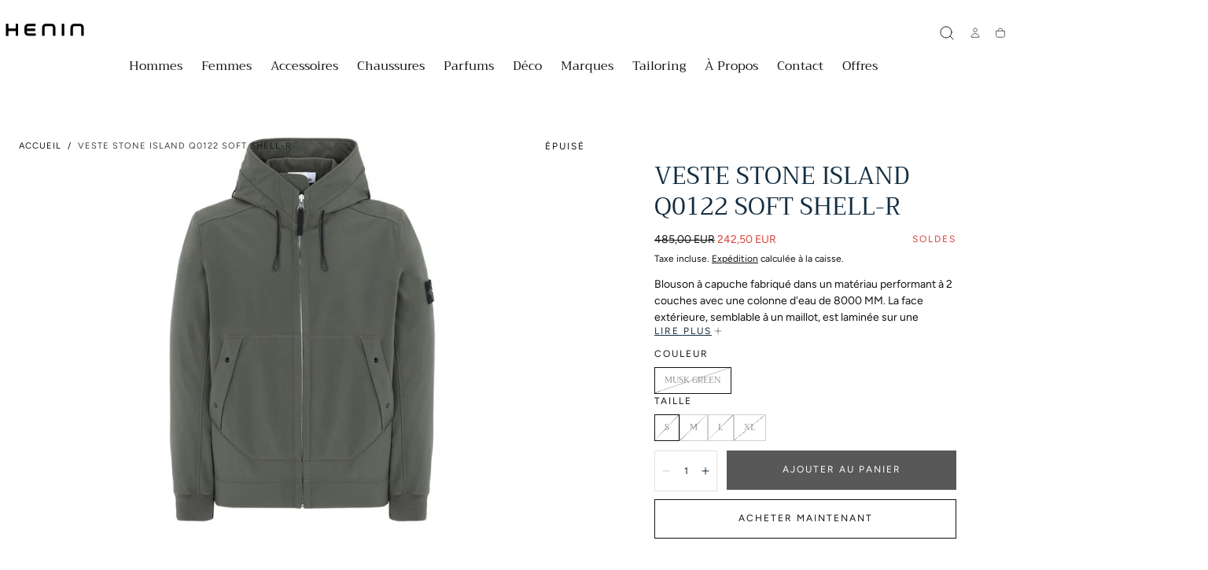

--- FILE ---
content_type: text/html; charset=utf-8
request_url: https://www.henin.be/products/veste-stone-island-4
body_size: 30487
content:
<!doctype html>
<html class="no-js" lang="fr">
  <head>
    <meta charset="utf-8">
    <meta http-equiv="X-UA-Compatible" content="IE=edge">
    <meta name="viewport" content="width=device-width,initial-scale=1,maximum-scale=1,viewport-fit=cover">
    <meta name="theme-color" content="">
    <link rel="canonical" href="https://www.henin.be/products/veste-stone-island-4">
    <link rel="preconnect" href="https://cdn.shopify.com" crossorigin><link rel="icon" type="image/png" href="//www.henin.be/cdn/shop/files/favicon-henin_32x32_16431cff-23e4-4ac0-b295-609cb933ffa6.png?crop=center&height=32&v=1762509446&width=32"><link rel="preconnect" href="https://fonts.shopifycdn.com" crossorigin><title>
  Veste stone island Q0122 SOFT SHELL-R
&ndash; HENIN
</title>


    
      <meta name="description" content="Blouson à capuche fabriqué dans un matériau performant à 2 couches avec une colonne d&#39;eau de 8000 MM. La face extérieure, semblable à un maillot, est laminée sur une membrane intérieure respirante, imperméable et coupe-vent. La face extérieure en jersey donne une grande flexibilité et un grand confort au vêtement.">
    

    

<meta property="og:site_name" content="HENIN">
<meta property="og:url" content="https://www.henin.be/products/veste-stone-island-4">
<meta property="og:title" content="Veste stone island Q0122 SOFT SHELL-R">
<meta property="og:type" content="product">
<meta property="og:description" content="Blouson à capuche fabriqué dans un matériau performant à 2 couches avec une colonne d&#39;eau de 8000 MM. La face extérieure, semblable à un maillot, est laminée sur une membrane intérieure respirante, imperméable et coupe-vent. La face extérieure en jersey donne une grande flexibilité et un grand confort au vêtement."><meta property="og:image" content="http://www.henin.be/cdn/shop/products/41969589NF_13_f.jpg?v=1607504423">
  <meta property="og:image:secure_url" content="https://www.henin.be/cdn/shop/products/41969589NF_13_f.jpg?v=1607504423">
  <meta property="og:image:width" content="550">
  <meta property="og:image:height" content="700"><meta property="og:price:amount" content="242,50">
  <meta property="og:price:currency" content="EUR"><meta name="twitter:card" content="summary_large_image">
<meta name="twitter:title" content="Veste stone island Q0122 SOFT SHELL-R">
<meta name="twitter:description" content="Blouson à capuche fabriqué dans un matériau performant à 2 couches avec une colonne d&#39;eau de 8000 MM. La face extérieure, semblable à un maillot, est laminée sur une membrane intérieure respirante, imperméable et coupe-vent. La face extérieure en jersey donne une grande flexibilité et un grand confort au vêtement.">


    <script src="//www.henin.be/cdn/shop/t/20/assets/pubsub.js?v=47587058936531202851761733362" defer="defer"></script>
    <script src="//www.henin.be/cdn/shop/t/20/assets/global.js?v=124619831414848371151761733361" defer="defer"></script>

    <script>window.performance && window.performance.mark && window.performance.mark('shopify.content_for_header.start');</script><meta name="google-site-verification" content="QjR5wGnUiYiC-0WIod6KiEsa6c5G2SISGAqVYxIbXgQ">
<meta id="shopify-digital-wallet" name="shopify-digital-wallet" content="/37880201348/digital_wallets/dialog">
<meta name="shopify-checkout-api-token" content="feab7f2209a828857760df5ed5b2377d">
<meta id="in-context-paypal-metadata" data-shop-id="37880201348" data-venmo-supported="false" data-environment="production" data-locale="fr_FR" data-paypal-v4="true" data-currency="EUR">
<link rel="alternate" type="application/json+oembed" href="https://www.henin.be/products/veste-stone-island-4.oembed">
<script async="async" src="/checkouts/internal/preloads.js?locale=fr-BE"></script>
<script id="shopify-features" type="application/json">{"accessToken":"feab7f2209a828857760df5ed5b2377d","betas":["rich-media-storefront-analytics"],"domain":"www.henin.be","predictiveSearch":true,"shopId":37880201348,"locale":"fr"}</script>
<script>var Shopify = Shopify || {};
Shopify.shop = "henin-store.myshopify.com";
Shopify.locale = "fr";
Shopify.currency = {"active":"EUR","rate":"1.0"};
Shopify.country = "BE";
Shopify.theme = {"name":"Henin 2025","id":188778479941,"schema_name":"Sahara","schema_version":"3.0.0","theme_store_id":1926,"role":"main"};
Shopify.theme.handle = "null";
Shopify.theme.style = {"id":null,"handle":null};
Shopify.cdnHost = "www.henin.be/cdn";
Shopify.routes = Shopify.routes || {};
Shopify.routes.root = "/";</script>
<script type="module">!function(o){(o.Shopify=o.Shopify||{}).modules=!0}(window);</script>
<script>!function(o){function n(){var o=[];function n(){o.push(Array.prototype.slice.apply(arguments))}return n.q=o,n}var t=o.Shopify=o.Shopify||{};t.loadFeatures=n(),t.autoloadFeatures=n()}(window);</script>
<script id="shop-js-analytics" type="application/json">{"pageType":"product"}</script>
<script defer="defer" async type="module" src="//www.henin.be/cdn/shopifycloud/shop-js/modules/v2/client.init-shop-cart-sync_BcDpqI9l.fr.esm.js"></script>
<script defer="defer" async type="module" src="//www.henin.be/cdn/shopifycloud/shop-js/modules/v2/chunk.common_a1Rf5Dlz.esm.js"></script>
<script defer="defer" async type="module" src="//www.henin.be/cdn/shopifycloud/shop-js/modules/v2/chunk.modal_Djra7sW9.esm.js"></script>
<script type="module">
  await import("//www.henin.be/cdn/shopifycloud/shop-js/modules/v2/client.init-shop-cart-sync_BcDpqI9l.fr.esm.js");
await import("//www.henin.be/cdn/shopifycloud/shop-js/modules/v2/chunk.common_a1Rf5Dlz.esm.js");
await import("//www.henin.be/cdn/shopifycloud/shop-js/modules/v2/chunk.modal_Djra7sW9.esm.js");

  window.Shopify.SignInWithShop?.initShopCartSync?.({"fedCMEnabled":true,"windoidEnabled":true});

</script>
<script>(function() {
  var isLoaded = false;
  function asyncLoad() {
    if (isLoaded) return;
    isLoaded = true;
    var urls = ["https:\/\/ecommplugins-scripts.trustpilot.com\/v2.1\/js\/header.min.js?settings=eyJrZXkiOiJuM3A3UFBGc2FudjcxckZwIn0=\u0026shop=henin-store.myshopify.com","https:\/\/ecommplugins-trustboxsettings.trustpilot.com\/henin-store.myshopify.com.js?settings=1588344496526\u0026shop=henin-store.myshopify.com","https:\/\/widget.trustpilot.com\/bootstrap\/v5\/tp.widget.sync.bootstrap.min.js?shop=henin-store.myshopify.com","https:\/\/cdn.nfcube.com\/instafeed-2a23564f148da97152641c81da7ae130.js?shop=henin-store.myshopify.com"];
    for (var i = 0; i < urls.length; i++) {
      var s = document.createElement('script');
      s.type = 'text/javascript';
      s.async = true;
      s.src = urls[i];
      var x = document.getElementsByTagName('script')[0];
      x.parentNode.insertBefore(s, x);
    }
  };
  if(window.attachEvent) {
    window.attachEvent('onload', asyncLoad);
  } else {
    window.addEventListener('load', asyncLoad, false);
  }
})();</script>
<script id="__st">var __st={"a":37880201348,"offset":3600,"reqid":"78945998-248c-4745-8258-398f69177882-1769095916","pageurl":"www.henin.be\/products\/veste-stone-island-4","u":"f2d610f43531","p":"product","rtyp":"product","rid":5627262926998};</script>
<script>window.ShopifyPaypalV4VisibilityTracking = true;</script>
<script id="captcha-bootstrap">!function(){'use strict';const t='contact',e='account',n='new_comment',o=[[t,t],['blogs',n],['comments',n],[t,'customer']],c=[[e,'customer_login'],[e,'guest_login'],[e,'recover_customer_password'],[e,'create_customer']],r=t=>t.map((([t,e])=>`form[action*='/${t}']:not([data-nocaptcha='true']) input[name='form_type'][value='${e}']`)).join(','),a=t=>()=>t?[...document.querySelectorAll(t)].map((t=>t.form)):[];function s(){const t=[...o],e=r(t);return a(e)}const i='password',u='form_key',d=['recaptcha-v3-token','g-recaptcha-response','h-captcha-response',i],f=()=>{try{return window.sessionStorage}catch{return}},m='__shopify_v',_=t=>t.elements[u];function p(t,e,n=!1){try{const o=window.sessionStorage,c=JSON.parse(o.getItem(e)),{data:r}=function(t){const{data:e,action:n}=t;return t[m]||n?{data:e,action:n}:{data:t,action:n}}(c);for(const[e,n]of Object.entries(r))t.elements[e]&&(t.elements[e].value=n);n&&o.removeItem(e)}catch(o){console.error('form repopulation failed',{error:o})}}const l='form_type',E='cptcha';function T(t){t.dataset[E]=!0}const w=window,h=w.document,L='Shopify',v='ce_forms',y='captcha';let A=!1;((t,e)=>{const n=(g='f06e6c50-85a8-45c8-87d0-21a2b65856fe',I='https://cdn.shopify.com/shopifycloud/storefront-forms-hcaptcha/ce_storefront_forms_captcha_hcaptcha.v1.5.2.iife.js',D={infoText:'Protégé par hCaptcha',privacyText:'Confidentialité',termsText:'Conditions'},(t,e,n)=>{const o=w[L][v],c=o.bindForm;if(c)return c(t,g,e,D).then(n);var r;o.q.push([[t,g,e,D],n]),r=I,A||(h.body.append(Object.assign(h.createElement('script'),{id:'captcha-provider',async:!0,src:r})),A=!0)});var g,I,D;w[L]=w[L]||{},w[L][v]=w[L][v]||{},w[L][v].q=[],w[L][y]=w[L][y]||{},w[L][y].protect=function(t,e){n(t,void 0,e),T(t)},Object.freeze(w[L][y]),function(t,e,n,w,h,L){const[v,y,A,g]=function(t,e,n){const i=e?o:[],u=t?c:[],d=[...i,...u],f=r(d),m=r(i),_=r(d.filter((([t,e])=>n.includes(e))));return[a(f),a(m),a(_),s()]}(w,h,L),I=t=>{const e=t.target;return e instanceof HTMLFormElement?e:e&&e.form},D=t=>v().includes(t);t.addEventListener('submit',(t=>{const e=I(t);if(!e)return;const n=D(e)&&!e.dataset.hcaptchaBound&&!e.dataset.recaptchaBound,o=_(e),c=g().includes(e)&&(!o||!o.value);(n||c)&&t.preventDefault(),c&&!n&&(function(t){try{if(!f())return;!function(t){const e=f();if(!e)return;const n=_(t);if(!n)return;const o=n.value;o&&e.removeItem(o)}(t);const e=Array.from(Array(32),(()=>Math.random().toString(36)[2])).join('');!function(t,e){_(t)||t.append(Object.assign(document.createElement('input'),{type:'hidden',name:u})),t.elements[u].value=e}(t,e),function(t,e){const n=f();if(!n)return;const o=[...t.querySelectorAll(`input[type='${i}']`)].map((({name:t})=>t)),c=[...d,...o],r={};for(const[a,s]of new FormData(t).entries())c.includes(a)||(r[a]=s);n.setItem(e,JSON.stringify({[m]:1,action:t.action,data:r}))}(t,e)}catch(e){console.error('failed to persist form',e)}}(e),e.submit())}));const S=(t,e)=>{t&&!t.dataset[E]&&(n(t,e.some((e=>e===t))),T(t))};for(const o of['focusin','change'])t.addEventListener(o,(t=>{const e=I(t);D(e)&&S(e,y())}));const B=e.get('form_key'),M=e.get(l),P=B&&M;t.addEventListener('DOMContentLoaded',(()=>{const t=y();if(P)for(const e of t)e.elements[l].value===M&&p(e,B);[...new Set([...A(),...v().filter((t=>'true'===t.dataset.shopifyCaptcha))])].forEach((e=>S(e,t)))}))}(h,new URLSearchParams(w.location.search),n,t,e,['guest_login'])})(!0,!0)}();</script>
<script integrity="sha256-4kQ18oKyAcykRKYeNunJcIwy7WH5gtpwJnB7kiuLZ1E=" data-source-attribution="shopify.loadfeatures" defer="defer" src="//www.henin.be/cdn/shopifycloud/storefront/assets/storefront/load_feature-a0a9edcb.js" crossorigin="anonymous"></script>
<script data-source-attribution="shopify.dynamic_checkout.dynamic.init">var Shopify=Shopify||{};Shopify.PaymentButton=Shopify.PaymentButton||{isStorefrontPortableWallets:!0,init:function(){window.Shopify.PaymentButton.init=function(){};var t=document.createElement("script");t.src="https://www.henin.be/cdn/shopifycloud/portable-wallets/latest/portable-wallets.fr.js",t.type="module",document.head.appendChild(t)}};
</script>
<script data-source-attribution="shopify.dynamic_checkout.buyer_consent">
  function portableWalletsHideBuyerConsent(e){var t=document.getElementById("shopify-buyer-consent"),n=document.getElementById("shopify-subscription-policy-button");t&&n&&(t.classList.add("hidden"),t.setAttribute("aria-hidden","true"),n.removeEventListener("click",e))}function portableWalletsShowBuyerConsent(e){var t=document.getElementById("shopify-buyer-consent"),n=document.getElementById("shopify-subscription-policy-button");t&&n&&(t.classList.remove("hidden"),t.removeAttribute("aria-hidden"),n.addEventListener("click",e))}window.Shopify?.PaymentButton&&(window.Shopify.PaymentButton.hideBuyerConsent=portableWalletsHideBuyerConsent,window.Shopify.PaymentButton.showBuyerConsent=portableWalletsShowBuyerConsent);
</script>
<script>
  function portableWalletsCleanup(e){e&&e.src&&console.error("Failed to load portable wallets script "+e.src);var t=document.querySelectorAll("shopify-accelerated-checkout .shopify-payment-button__skeleton, shopify-accelerated-checkout-cart .wallet-cart-button__skeleton"),e=document.getElementById("shopify-buyer-consent");for(let e=0;e<t.length;e++)t[e].remove();e&&e.remove()}function portableWalletsNotLoadedAsModule(e){e instanceof ErrorEvent&&"string"==typeof e.message&&e.message.includes("import.meta")&&"string"==typeof e.filename&&e.filename.includes("portable-wallets")&&(window.removeEventListener("error",portableWalletsNotLoadedAsModule),window.Shopify.PaymentButton.failedToLoad=e,"loading"===document.readyState?document.addEventListener("DOMContentLoaded",window.Shopify.PaymentButton.init):window.Shopify.PaymentButton.init())}window.addEventListener("error",portableWalletsNotLoadedAsModule);
</script>

<script type="module" src="https://www.henin.be/cdn/shopifycloud/portable-wallets/latest/portable-wallets.fr.js" onError="portableWalletsCleanup(this)" crossorigin="anonymous"></script>
<script nomodule>
  document.addEventListener("DOMContentLoaded", portableWalletsCleanup);
</script>

<link id="shopify-accelerated-checkout-styles" rel="stylesheet" media="screen" href="https://www.henin.be/cdn/shopifycloud/portable-wallets/latest/accelerated-checkout-backwards-compat.css" crossorigin="anonymous">
<style id="shopify-accelerated-checkout-cart">
        #shopify-buyer-consent {
  margin-top: 1em;
  display: inline-block;
  width: 100%;
}

#shopify-buyer-consent.hidden {
  display: none;
}

#shopify-subscription-policy-button {
  background: none;
  border: none;
  padding: 0;
  text-decoration: underline;
  font-size: inherit;
  cursor: pointer;
}

#shopify-subscription-policy-button::before {
  box-shadow: none;
}

      </style>

<script>window.performance && window.performance.mark && window.performance.mark('shopify.content_for_header.end');</script>

<style data-shopify>/* typography - body */
  @font-face {
  font-family: Figtree;
  font-weight: 400;
  font-style: normal;
  font-display: swap;
  src: url("//www.henin.be/cdn/fonts/figtree/figtree_n4.3c0838aba1701047e60be6a99a1b0a40ce9b8419.woff2") format("woff2"),
       url("//www.henin.be/cdn/fonts/figtree/figtree_n4.c0575d1db21fc3821f17fd6617d3dee552312137.woff") format("woff");
}

  @font-face {
  font-family: Figtree;
  font-weight: 400;
  font-style: normal;
  font-display: swap;
  src: url("//www.henin.be/cdn/fonts/figtree/figtree_n4.3c0838aba1701047e60be6a99a1b0a40ce9b8419.woff2") format("woff2"),
       url("//www.henin.be/cdn/fonts/figtree/figtree_n4.c0575d1db21fc3821f17fd6617d3dee552312137.woff") format("woff");
}

  @font-face {
  font-family: Figtree;
  font-weight: 700;
  font-style: normal;
  font-display: swap;
  src: url("//www.henin.be/cdn/fonts/figtree/figtree_n7.2fd9bfe01586148e644724096c9d75e8c7a90e55.woff2") format("woff2"),
       url("//www.henin.be/cdn/fonts/figtree/figtree_n7.ea05de92d862f9594794ab281c4c3a67501ef5fc.woff") format("woff");
}

  @font-face {
  font-family: Figtree;
  font-weight: 300;
  font-style: normal;
  font-display: swap;
  src: url("//www.henin.be/cdn/fonts/figtree/figtree_n3.e4cc0323f8b9feb279bf6ced9d868d88ce80289f.woff2") format("woff2"),
       url("//www.henin.be/cdn/fonts/figtree/figtree_n3.db79ac3fb83d054d99bd79fccf8e8782b5cf449e.woff") format("woff");
}

  @font-face {
  font-family: Figtree;
  font-weight: 500;
  font-style: normal;
  font-display: swap;
  src: url("//www.henin.be/cdn/fonts/figtree/figtree_n5.3b6b7df38aa5986536945796e1f947445832047c.woff2") format("woff2"),
       url("//www.henin.be/cdn/fonts/figtree/figtree_n5.f26bf6dcae278b0ed902605f6605fa3338e81dab.woff") format("woff");
}

  @font-face {
  font-family: Figtree;
  font-weight: 600;
  font-style: normal;
  font-display: swap;
  src: url("//www.henin.be/cdn/fonts/figtree/figtree_n6.9d1ea52bb49a0a86cfd1b0383d00f83d3fcc14de.woff2") format("woff2"),
       url("//www.henin.be/cdn/fonts/figtree/figtree_n6.f0fcdea525a0e47b2ae4ab645832a8e8a96d31d3.woff") format("woff");
}


  /* typography - heading */
  @font-face {
  font-family: Trirong;
  font-weight: 400;
  font-style: normal;
  font-display: swap;
  src: url("//www.henin.be/cdn/fonts/trirong/trirong_n4.46b40419aaa69bf77077c3108d75dad5a0318d4b.woff2") format("woff2"),
       url("//www.henin.be/cdn/fonts/trirong/trirong_n4.97753898e63cd7e164ad614681eba2c7fe577190.woff") format("woff");
}

  @font-face {
  font-family: Trirong;
  font-weight: 400;
  font-style: normal;
  font-display: swap;
  src: url("//www.henin.be/cdn/fonts/trirong/trirong_n4.46b40419aaa69bf77077c3108d75dad5a0318d4b.woff2") format("woff2"),
       url("//www.henin.be/cdn/fonts/trirong/trirong_n4.97753898e63cd7e164ad614681eba2c7fe577190.woff") format("woff");
}

  @font-face {
  font-family: Trirong;
  font-weight: 700;
  font-style: normal;
  font-display: swap;
  src: url("//www.henin.be/cdn/fonts/trirong/trirong_n7.a33ed6536f9a7c6d7a9d0b52e1e13fd44f544eff.woff2") format("woff2"),
       url("//www.henin.be/cdn/fonts/trirong/trirong_n7.cdb88d0f8e5c427b393745c8cdeb8bc085cbacff.woff") format("woff");
}

  @font-face {
  font-family: Trirong;
  font-weight: 300;
  font-style: normal;
  font-display: swap;
  src: url("//www.henin.be/cdn/fonts/trirong/trirong_n3.20e715e45e9574a31fa3f43d52c7c395e835e6b5.woff2") format("woff2"),
       url("//www.henin.be/cdn/fonts/trirong/trirong_n3.9ba8bc43584d6c50663c6d5a2c45330db835e987.woff") format("woff");
}

  @font-face {
  font-family: Trirong;
  font-weight: 500;
  font-style: normal;
  font-display: swap;
  src: url("//www.henin.be/cdn/fonts/trirong/trirong_n5.506bdf240f4562a3b401e78053b032372d3f924b.woff2") format("woff2"),
       url("//www.henin.be/cdn/fonts/trirong/trirong_n5.eb63b003519ac2925d281b351c1760d19c9d9503.woff") format("woff");
}

  @font-face {
  font-family: Trirong;
  font-weight: 600;
  font-style: normal;
  font-display: swap;
  src: url("//www.henin.be/cdn/fonts/trirong/trirong_n6.019238867f9a0be9d8d427411a7b3832dad0241c.woff2") format("woff2"),
       url("//www.henin.be/cdn/fonts/trirong/trirong_n6.57526a202ddaf324e4ddaa94a3000f8574426907.woff") format("woff");
}


  /* typography - button */
  @font-face {
  font-family: Figtree;
  font-weight: 400;
  font-style: normal;
  font-display: swap;
  src: url("//www.henin.be/cdn/fonts/figtree/figtree_n4.3c0838aba1701047e60be6a99a1b0a40ce9b8419.woff2") format("woff2"),
       url("//www.henin.be/cdn/fonts/figtree/figtree_n4.c0575d1db21fc3821f17fd6617d3dee552312137.woff") format("woff");
}

  @font-face {
  font-family: Figtree;
  font-weight: 400;
  font-style: normal;
  font-display: swap;
  src: url("//www.henin.be/cdn/fonts/figtree/figtree_n4.3c0838aba1701047e60be6a99a1b0a40ce9b8419.woff2") format("woff2"),
       url("//www.henin.be/cdn/fonts/figtree/figtree_n4.c0575d1db21fc3821f17fd6617d3dee552312137.woff") format("woff");
}

  @font-face {
  font-family: Figtree;
  font-weight: 700;
  font-style: normal;
  font-display: swap;
  src: url("//www.henin.be/cdn/fonts/figtree/figtree_n7.2fd9bfe01586148e644724096c9d75e8c7a90e55.woff2") format("woff2"),
       url("//www.henin.be/cdn/fonts/figtree/figtree_n7.ea05de92d862f9594794ab281c4c3a67501ef5fc.woff") format("woff");
}

  @font-face {
  font-family: Figtree;
  font-weight: 300;
  font-style: normal;
  font-display: swap;
  src: url("//www.henin.be/cdn/fonts/figtree/figtree_n3.e4cc0323f8b9feb279bf6ced9d868d88ce80289f.woff2") format("woff2"),
       url("//www.henin.be/cdn/fonts/figtree/figtree_n3.db79ac3fb83d054d99bd79fccf8e8782b5cf449e.woff") format("woff");
}

  @font-face {
  font-family: Figtree;
  font-weight: 500;
  font-style: normal;
  font-display: swap;
  src: url("//www.henin.be/cdn/fonts/figtree/figtree_n5.3b6b7df38aa5986536945796e1f947445832047c.woff2") format("woff2"),
       url("//www.henin.be/cdn/fonts/figtree/figtree_n5.f26bf6dcae278b0ed902605f6605fa3338e81dab.woff") format("woff");
}

  @font-face {
  font-family: Figtree;
  font-weight: 600;
  font-style: normal;
  font-display: swap;
  src: url("//www.henin.be/cdn/fonts/figtree/figtree_n6.9d1ea52bb49a0a86cfd1b0383d00f83d3fcc14de.woff2") format("woff2"),
       url("//www.henin.be/cdn/fonts/figtree/figtree_n6.f0fcdea525a0e47b2ae4ab645832a8e8a96d31d3.woff") format("woff");
}


    :root,
.color-scheme-1 {
      /* background */
      --color-background: 255,255,255;
      --gradient-background: #ffffff;
      --color-background-contrast: 191,191,191;

      /* typography */
      --color-foreground: 17,17,17;
      --color-secondary-text: 205,155,119;
      --color-heading-text: 19,45,64;

      /* buttons */
      --color-filled-button: 17,17,17;
      --color-filled-button-label: 255,255,255;
      --color-outlined-button: 255,255,255;
      --color-outlined-button-label: 17,17,17;

      /* badges */
      --color-badge-foreground: 17,17,17;
      --color-badge-background: 255,255,255;
      --color-badge-border: 17,17,17;

      /* other elements */
      --color-link: 17,17,17;
      --color-border: 230,226,225;
      --alpha-border: 1;

      --color-tag-foreground: 255,255,255;
      --color-tag-background: 17,17,17;

      --color-progress-bar: 205,155,119;
      --color-placeholder: 245,235,223;

      --color-button-swiper: ,,;

      --color-menu-transparent-text: ;

    --section-spacing-unit-size: 1.2rem;
    --spacing-unit-size: 1.6rem;
    --grid-spacing: 1.6rem;

      /* common colors */
      --color-success: #6BBD4F;
      --color-alert: #FAC151;
      --color-error: #D84339;
      --color-price-accent: #CD9B77;

      --color-white: #FFFFFF;
      --color-white-rgb: 255, 255, 255;
      --color-black: #111111;
      --color-black-rgb: 17, 17, 17;
      --color-light: #EBEBEB;
      --color-light-rgb: 235, 235, 235;
      --color-dark: #111111;
      --color-dark-rgb: 17, 17, 17;
    }
    
.color-scheme-2 {
      /* background */
      --color-background: 205,155,119;
      --gradient-background: #cd9b77;
      --color-background-contrast: 144,91,53;

      /* typography */
      --color-foreground: 255,255,255;
      --color-secondary-text: 17,17,17;
      --color-heading-text: 255,255,255;

      /* buttons */
      --color-filled-button: 255,255,255;
      --color-filled-button-label: 17,17,17;
      --color-outlined-button: 205,155,119;
      --color-outlined-button-label: 255,255,255;

      /* badges */
      --color-badge-foreground: 255,255,255;
      --color-badge-background: 205,155,119;
      --color-badge-border: 255,255,255;

      /* other elements */
      --color-link: 255,255,255;
      --color-border: 230,226,225;
      --alpha-border: 1;

      --color-tag-foreground: 255,255,255;
      --color-tag-background: 17,17,17;

      --color-progress-bar: 205,155,119;
      --color-placeholder: 245,235,223;

      --color-button-swiper: ,,;

      --color-menu-transparent-text: ;

    --section-spacing-unit-size: 1.2rem;
    --spacing-unit-size: 1.6rem;
    --grid-spacing: 1.6rem;

      /* common colors */
      --color-success: #6BBD4F;
      --color-alert: #FAC151;
      --color-error: #D84339;
      --color-price-accent: #CD9B77;

      --color-white: #FFFFFF;
      --color-white-rgb: 255, 255, 255;
      --color-black: #111111;
      --color-black-rgb: 17, 17, 17;
      --color-light: #EBEBEB;
      --color-light-rgb: 235, 235, 235;
      --color-dark: #111111;
      --color-dark-rgb: 17, 17, 17;
    }
    
.color-scheme-3 {
      /* background */
      --color-background: 245,235,223;
      --gradient-background: #f5ebdf;
      --color-background-contrast: 215,174,126;

      /* typography */
      --color-foreground: 17,17,17;
      --color-secondary-text: 255,255,255;
      --color-heading-text: 19,45,64;

      /* buttons */
      --color-filled-button: 17,17,17;
      --color-filled-button-label: 255,255,255;
      --color-outlined-button: 245,235,223;
      --color-outlined-button-label: 17,17,17;

      /* badges */
      --color-badge-foreground: 17,17,17;
      --color-badge-background: 245,235,223;
      --color-badge-border: 17,17,17;

      /* other elements */
      --color-link: 17,17,17;
      --color-border: 230,226,225;
      --alpha-border: 1;

      --color-tag-foreground: 255,255,255;
      --color-tag-background: 17,17,17;

      --color-progress-bar: 205,155,119;
      --color-placeholder: 245,235,223;

      --color-button-swiper: ,,;

      --color-menu-transparent-text: ;

    --section-spacing-unit-size: 1.2rem;
    --spacing-unit-size: 1.6rem;
    --grid-spacing: 1.6rem;

      /* common colors */
      --color-success: #6BBD4F;
      --color-alert: #FAC151;
      --color-error: #D84339;
      --color-price-accent: #CD9B77;

      --color-white: #FFFFFF;
      --color-white-rgb: 255, 255, 255;
      --color-black: #111111;
      --color-black-rgb: 17, 17, 17;
      --color-light: #EBEBEB;
      --color-light-rgb: 235, 235, 235;
      --color-dark: #111111;
      --color-dark-rgb: 17, 17, 17;
    }
    
.color-scheme-4 {
      /* background */
      --color-background: 206,223,220;
      --gradient-background: #cedfdc;
      --color-background-contrast: 129,173,165;

      /* typography */
      --color-foreground: 17,17,17;
      --color-secondary-text: 255,255,255;
      --color-heading-text: 19,45,64;

      /* buttons */
      --color-filled-button: 17,17,17;
      --color-filled-button-label: 206,223,220;
      --color-outlined-button: 206,223,220;
      --color-outlined-button-label: 17,17,17;

      /* badges */
      --color-badge-foreground: 17,17,17;
      --color-badge-background: 206,223,220;
      --color-badge-border: 17,17,17;

      /* other elements */
      --color-link: 17,17,17;
      --color-border: 230,226,225;
      --alpha-border: 1;

      --color-tag-foreground: 255,255,255;
      --color-tag-background: 17,17,17;

      --color-progress-bar: 205,155,119;
      --color-placeholder: 245,235,223;

      --color-button-swiper: ,,;

      --color-menu-transparent-text: ;

    --section-spacing-unit-size: 1.2rem;
    --spacing-unit-size: 1.6rem;
    --grid-spacing: 1.6rem;

      /* common colors */
      --color-success: #6BBD4F;
      --color-alert: #FAC151;
      --color-error: #D84339;
      --color-price-accent: #CD9B77;

      --color-white: #FFFFFF;
      --color-white-rgb: 255, 255, 255;
      --color-black: #111111;
      --color-black-rgb: 17, 17, 17;
      --color-light: #EBEBEB;
      --color-light-rgb: 235, 235, 235;
      --color-dark: #111111;
      --color-dark-rgb: 17, 17, 17;
    }
    
.color-scheme-5 {
      /* background */
      --color-background: 230,226,225;
      --gradient-background: #e6e2e1;
      --color-background-contrast: 172,159,155;

      /* typography */
      --color-foreground: 17,17,17;
      --color-secondary-text: 255,255,255;
      --color-heading-text: 19,45,64;

      /* buttons */
      --color-filled-button: 17,17,17;
      --color-filled-button-label: 230,226,225;
      --color-outlined-button: 230,226,225;
      --color-outlined-button-label: 17,17,17;

      /* badges */
      --color-badge-foreground: 17,17,17;
      --color-badge-background: 230,226,225;
      --color-badge-border: 17,17,17;

      /* other elements */
      --color-link: 17,17,17;
      --color-border: 230,226,225;
      --alpha-border: 1;

      --color-tag-foreground: 17,17,17;
      --color-tag-background: 255,255,255;

      --color-progress-bar: 205,155,119;
      --color-placeholder: 245,235,223;

      --color-button-swiper: ,,;

      --color-menu-transparent-text: ;

    --section-spacing-unit-size: 1.2rem;
    --spacing-unit-size: 1.6rem;
    --grid-spacing: 1.6rem;

      /* common colors */
      --color-success: #6BBD4F;
      --color-alert: #FAC151;
      --color-error: #D84339;
      --color-price-accent: #CD9B77;

      --color-white: #FFFFFF;
      --color-white-rgb: 255, 255, 255;
      --color-black: #111111;
      --color-black-rgb: 17, 17, 17;
      --color-light: #EBEBEB;
      --color-light-rgb: 235, 235, 235;
      --color-dark: #111111;
      --color-dark-rgb: 17, 17, 17;
    }
    
.color-scheme-6 {
      /* background */
      --color-background: 51,51,51;
      --gradient-background: #333333;
      --color-background-contrast: 64,64,64;

      /* typography */
      --color-foreground: 255,255,255;
      --color-secondary-text: 205,155,119;
      --color-heading-text: 255,255,255;

      /* buttons */
      --color-filled-button: 255,255,255;
      --color-filled-button-label: 51,51,51;
      --color-outlined-button: 51,51,51;
      --color-outlined-button-label: 255,255,255;

      /* badges */
      --color-badge-foreground: 255,255,255;
      --color-badge-background: 51,51,51;
      --color-badge-border: 255,255,255;

      /* other elements */
      --color-link: 255,255,255;
      --color-border: 230,226,225;
      --alpha-border: 1;

      --color-tag-foreground: 51,51,51;
      --color-tag-background: 255,255,255;

      --color-progress-bar: 205,155,119;
      --color-placeholder: 245,235,223;

      --color-button-swiper: ,,;

      --color-menu-transparent-text: ;

    --section-spacing-unit-size: 1.2rem;
    --spacing-unit-size: 1.6rem;
    --grid-spacing: 1.6rem;

      /* common colors */
      --color-success: #6BBD4F;
      --color-alert: #FAC151;
      --color-error: #D84339;
      --color-price-accent: #CD9B77;

      --color-white: #FFFFFF;
      --color-white-rgb: 255, 255, 255;
      --color-black: #111111;
      --color-black-rgb: 17, 17, 17;
      --color-light: #EBEBEB;
      --color-light-rgb: 235, 235, 235;
      --color-dark: #111111;
      --color-dark-rgb: 17, 17, 17;
    }body, .color-scheme-1, .color-scheme-2, .color-scheme-3, .color-scheme-4, .color-scheme-5, .color-scheme-6 {
    color: rgba(var(--color-foreground), 1);
    background-color: rgba(var(--color-background), 1);
  }

  :root {
    /* default properties */
    --header-height: 94px;
    --default-header-height: 94px;
    --default-announcement-bar-height: 2.7rem;

    --header-top-position: calc(var(--header-height) + var(--announcement-bar-height, var(--default-announcement-bar-height)));

    /* opacity */
    --opacity-none: 0;
    --opacity-lowest: 0.05;
    --opacity-lower: 0.125;
    --opacity-low: 0.25;
    --opacity-medium: 0.5;
    --opacity-high: 0.75;
    --opacity-highest: 0.85;
    --opacity-full: 1;

    /* section properties */
    --page-width: 144rem;
    --page-gutter: 1.2rem;

    --max-w-xxs-multiplier: 0.4694; /* 676px / 1440px = 0.4694 */
    --max-w-xs-multiplier: 0.5333;  /* 768px / 1440px = 0.5333 */
    --max-w-sm-multiplier: 0.6292;  /* 906px / 1440px = 0.6292 */
    --max-w-md-multiplier: 0.7111;  /* 1024px / 1440px = 0.7111 */
    --max-w-lg-multiplier: 0.7903;  /* 1138px / 1440px = 0.7903 */
    --max-w-xxl-multiplier: 0.9194; /* 1324px / 1440px = 0.9194 */

    --section-spacing-unit-size: 1.2rem;
    --block-spacing-unit-size: 0.4rem;
    --grid-horizontal-spacing: 0.4rem;
    --grid-vertical-spacing: 0.4rem;

    /* typography - heading */
    --font-heading-family: Trirong, serif;
    --font-heading-style: normal;
    --font-heading-weight: 400;

    --font-heading-scale: 1.0;
    --font-heading-letter-spacing: 0;
    --font-heading-text-transform: uppercase;

    /* typography - body */
    --font-body-family: Figtree, sans-serif;
    --font-body-style: normal;
    --font-body-weight: 400;

    --font-body-scale: 1.0;
    --font-body-letter-spacing: ;

    /* typography - button */
    --font-button-family: Figtree, sans-serif;
    --font-button-style: normal;
    --font-button-weight: 400;

    --font-button-scale: 0.0;
    --font-button-letter-spacing: ;
    --font-button-text-transform: button--uppercase;

    /* rtl: 'arial' as a fallback font for rtl languages *//* font weight */
    --font-weight-normal: 400; /* 400 */
    --font-weight-light: 300; /* 300 */
    --font-weight-medium: 500; /* 500 */
    --font-weight-semibold: 600; /* 600 */
    --font-weight-bold: 700; /* 700 */

    --font-weight-heading-normal: 400; /* 400 */
    --font-weight-heading-light: 300; /* 300 */
    --font-weight-heading-medium: 500; /* 500 */
    --font-weight-heading-semibold: 600; /* 600 */
    --font-weight-heading-bold: 700; /* 700 */

    --font-weight-button-normal: 400; /* 400 */
    --font-weight-button-light: 300; /* 300 */
    --font-weight-button-medium: 500; /* 500 */
    --font-weight-button-semibold: 600; /* 600 */
    --font-weight-button-bold: 700; /* 700 */

    /* font size */
    --font-size-base: 1.6rem;

    --font-size-static-xxs: 1.1rem;
    --font-size-static-xs: 1.2rem;
    --font-size-static-sm: 1.4rem;
    --font-size-static-md: 1.6rem;
    --font-size-static-lg: 1.8rem;
    --font-size-static-xl: 2.0rem;
    --font-size-static-xxl: 2.4rem;

    /* type scale */
    --font-type-scale: 1.250;
    --font-size-h6: 1.0rem;
    --font-size-h5: calc(var(--font-size-h6) * var(--font-type-scale));
    --font-size-h4: calc(var(--font-size-h5) * var(--font-type-scale));
    --font-size-h3: calc(var(--font-size-h4) * var(--font-type-scale));
    --font-size-h2: calc(var(--font-size-h3) * var(--font-type-scale));
    --font-size-h1: calc(var(--font-size-h2) * var(--font-type-scale));
    --font-size-h0: calc(var(--font-size-h1) * var(--font-type-scale));

    /* line height */
    --line-height-base: 1.5;

    --line-height-navigation: 1.0;
    --line-height-button: 1.25;
    --line-height-input: 1.25;
    --line-height-label: 1.25;
    --line-height-caption: 1.25;

    --line-height-static-xs: 1.00; /* don't use this value unless must */
    --line-height-static-sm: 1.25; /* most common and secure value */
    --line-height-static-md: 1.50;
    --line-height-static-lg: 2.25;
    --line-height-static-xl: 2.50;

    /* letter spacing */
    --letter-spacing-xs: 0.05rem;
    --letter-spacing-sm: 0.1rem;
    --letter-spacing-md: 0.2rem;

    --letter-spacing-static-md: 0.2rem;

    /* buttons & inputs */
    --button-border-radius: 0;
    --button-text-transform: uppercase;
    --buttons-border-width: 0.1rem;
    --buttons-border-opacity: 1;
    --input-border-radius: 0;

    --media-overlay-gradient-desktop: linear-gradient(180deg, rgba(0, 0, 0, 0) 0%, rgba(0, 0, 0, 0.25) 100%);
    --media-overlay-gradient-mobile: linear-gradient(180deg, rgba(0, 0, 0, 0) 0%, rgba(0, 0, 0, 0.25) 100%);

    --gradient-black: linear-gradient(180deg, rgba(0, 0, 0, 0) 0%, rgba(0, 0, 0, 0.2) 100%);
    --gradient-overlay-horizontal: linear-gradient(0deg, rgba(0, 0, 0, 0.2), rgba(0, 0, 0, 0.2));
    --color-popup-overlay: rgba(0, 0, 0, 0.5);

    --section-spacing-unit-desktop: 1.6rem;
    --section-spacing-unit-mobile:  1.2rem;

    --duration-short: 200ms;
    --duration-default: 300ms;
    --duration-long: 400ms;
    --duration-extra-long: 600ms;

    --z-header: 800;
    --z-modals: 900;
    --z-fab: 750;

    /* spacing */
    --spacing-unit: 1.6rem;
    --spacing-0: calc(var(--spacing-unit) * 0); /* 0 */
    --spacing-025: calc(var(--spacing-unit) * 0.0625); /* 0.1rem */
    --spacing-05: calc(var(--spacing-unit) * 0.125); /* 0.2rem */
    --spacing-1: calc(var(--spacing-unit) * 0.25); /* 0.4rem */
    --spacing-2: calc(var(--spacing-unit) * 0.50); /* 0.8rem */
    --spacing-3: calc(var(--spacing-unit) * 0.75); /* 1.2rem */
    --spacing-4: calc(var(--spacing-unit) * 1); /* 1.6rem */
    --spacing-5: calc(var(--spacing-unit) * 1.5); /* 2.4rem */
    --spacing-6: calc(var(--spacing-unit) * 2); /* 3.2rem */
    --spacing-7: calc(var(--spacing-unit) * 3); /* 4.8rem */
    --spacing-8: calc(var(--spacing-unit) * 4); /* 6.4rem */
    --spacing-9: calc(var(--spacing-unit) * 6); /* 9.6rem */
    --spacing-10: calc(var(--spacing-unit) * 8); /* 12.8rem */
    --spacing-11: calc(var(--spacing-unit) * 10); /* 16rem */

    --card-media-padding: 136.54%;
    --card-media-object-fit: cover;

    --theme-js-animations-on-mobile: fade-in 800ms forwards paused;
  }

  

  @media screen and (min-width: 750px) {
    :root {
      /* default properties */
      --default-header-height: 94px;
      --default-announcement-bar-height: 3.5rem;

      /* section properties */
      --page-gutter: 6.4rem;
      --section-spacing-unit-size: 1.6rem;
      --grid-horizontal-spacing: 0.8rem;
      --grid-vertical-spacing: 0.8rem;

      /* type scale */
      --font-type-scale: 1.250;
      --font-size-h6: 1.25rem;
      --font-size-h5: calc(var(--font-size-h6) * var(--font-type-scale));
      --font-size-h4: calc(var(--font-size-h5) * var(--font-type-scale));
      --font-size-h3: calc(var(--font-size-h4) * var(--font-type-scale));
      --font-size-h2: calc(var(--font-size-h3) * var(--font-type-scale));
      --font-size-h1: calc(var(--font-size-h2) * var(--font-type-scale));
      --font-size-h0: calc(var(--font-size-h1) * var(--font-type-scale));
    }
  }</style><link href="//www.henin.be/cdn/shop/t/20/assets/base.css?v=34214948709413894471761735784" rel="stylesheet" type="text/css" media="all" />
    <link href="//www.henin.be/cdn/shop/t/20/assets/swiper-bundle.min.css?v=177976310248660938071761733362" rel="stylesheet" type="text/css" media="all" />
    <link rel="stylesheet" href="//www.henin.be/cdn/shop/t/20/assets/component-drawer.css?v=29356059226013827531761733361" media="print" onload="this.media='all'">
    <noscript>
      <link href="//www.henin.be/cdn/shop/t/20/assets/component-drawer.css?v=29356059226013827531761733361" rel="stylesheet" type="text/css" media="all" />
    </noscript><link rel="stylesheet" href="//www.henin.be/cdn/shop/t/20/assets/component-predictive-search.css?v=75036005991498945731761733361" media="print" onload="this.media='all'">
      <script src="//www.henin.be/cdn/shop/t/20/assets/predictive-search.js?v=92622284360457197551761733361" defer="defer"></script>
      <noscript><link href="//www.henin.be/cdn/shop/t/20/assets/component-predictive-search.css?v=75036005991498945731761733361" rel="stylesheet" type="text/css" media="all" /></noscript>
<link rel="preload" as="font" href="//www.henin.be/cdn/fonts/trirong/trirong_n4.46b40419aaa69bf77077c3108d75dad5a0318d4b.woff2" type="font/woff2" crossorigin><link rel="preload" as="font" href="//www.henin.be/cdn/fonts/figtree/figtree_n4.3c0838aba1701047e60be6a99a1b0a40ce9b8419.woff2" type="font/woff2" crossorigin>

    <script>
      document.documentElement.className = document.documentElement.className.replace('no-js', 'js');

      if (Shopify.designMode) {
        document.documentElement.classList.add('shopify-design-mode');
      }
    </script>

    <script src="//www.henin.be/cdn/shop/t/20/assets/swiper-bundle.min.js?v=168720305826612860211761733362" defer="defer"></script>
  <link href="https://monorail-edge.shopifysvc.com" rel="dns-prefetch">
<script>(function(){if ("sendBeacon" in navigator && "performance" in window) {try {var session_token_from_headers = performance.getEntriesByType('navigation')[0].serverTiming.find(x => x.name == '_s').description;} catch {var session_token_from_headers = undefined;}var session_cookie_matches = document.cookie.match(/_shopify_s=([^;]*)/);var session_token_from_cookie = session_cookie_matches && session_cookie_matches.length === 2 ? session_cookie_matches[1] : "";var session_token = session_token_from_headers || session_token_from_cookie || "";function handle_abandonment_event(e) {var entries = performance.getEntries().filter(function(entry) {return /monorail-edge.shopifysvc.com/.test(entry.name);});if (!window.abandonment_tracked && entries.length === 0) {window.abandonment_tracked = true;var currentMs = Date.now();var navigation_start = performance.timing.navigationStart;var payload = {shop_id: 37880201348,url: window.location.href,navigation_start,duration: currentMs - navigation_start,session_token,page_type: "product"};window.navigator.sendBeacon("https://monorail-edge.shopifysvc.com/v1/produce", JSON.stringify({schema_id: "online_store_buyer_site_abandonment/1.1",payload: payload,metadata: {event_created_at_ms: currentMs,event_sent_at_ms: currentMs}}));}}window.addEventListener('pagehide', handle_abandonment_event);}}());</script>
<script id="web-pixels-manager-setup">(function e(e,d,r,n,o){if(void 0===o&&(o={}),!Boolean(null===(a=null===(i=window.Shopify)||void 0===i?void 0:i.analytics)||void 0===a?void 0:a.replayQueue)){var i,a;window.Shopify=window.Shopify||{};var t=window.Shopify;t.analytics=t.analytics||{};var s=t.analytics;s.replayQueue=[],s.publish=function(e,d,r){return s.replayQueue.push([e,d,r]),!0};try{self.performance.mark("wpm:start")}catch(e){}var l=function(){var e={modern:/Edge?\/(1{2}[4-9]|1[2-9]\d|[2-9]\d{2}|\d{4,})\.\d+(\.\d+|)|Firefox\/(1{2}[4-9]|1[2-9]\d|[2-9]\d{2}|\d{4,})\.\d+(\.\d+|)|Chrom(ium|e)\/(9{2}|\d{3,})\.\d+(\.\d+|)|(Maci|X1{2}).+ Version\/(15\.\d+|(1[6-9]|[2-9]\d|\d{3,})\.\d+)([,.]\d+|)( \(\w+\)|)( Mobile\/\w+|) Safari\/|Chrome.+OPR\/(9{2}|\d{3,})\.\d+\.\d+|(CPU[ +]OS|iPhone[ +]OS|CPU[ +]iPhone|CPU IPhone OS|CPU iPad OS)[ +]+(15[._]\d+|(1[6-9]|[2-9]\d|\d{3,})[._]\d+)([._]\d+|)|Android:?[ /-](13[3-9]|1[4-9]\d|[2-9]\d{2}|\d{4,})(\.\d+|)(\.\d+|)|Android.+Firefox\/(13[5-9]|1[4-9]\d|[2-9]\d{2}|\d{4,})\.\d+(\.\d+|)|Android.+Chrom(ium|e)\/(13[3-9]|1[4-9]\d|[2-9]\d{2}|\d{4,})\.\d+(\.\d+|)|SamsungBrowser\/([2-9]\d|\d{3,})\.\d+/,legacy:/Edge?\/(1[6-9]|[2-9]\d|\d{3,})\.\d+(\.\d+|)|Firefox\/(5[4-9]|[6-9]\d|\d{3,})\.\d+(\.\d+|)|Chrom(ium|e)\/(5[1-9]|[6-9]\d|\d{3,})\.\d+(\.\d+|)([\d.]+$|.*Safari\/(?![\d.]+ Edge\/[\d.]+$))|(Maci|X1{2}).+ Version\/(10\.\d+|(1[1-9]|[2-9]\d|\d{3,})\.\d+)([,.]\d+|)( \(\w+\)|)( Mobile\/\w+|) Safari\/|Chrome.+OPR\/(3[89]|[4-9]\d|\d{3,})\.\d+\.\d+|(CPU[ +]OS|iPhone[ +]OS|CPU[ +]iPhone|CPU IPhone OS|CPU iPad OS)[ +]+(10[._]\d+|(1[1-9]|[2-9]\d|\d{3,})[._]\d+)([._]\d+|)|Android:?[ /-](13[3-9]|1[4-9]\d|[2-9]\d{2}|\d{4,})(\.\d+|)(\.\d+|)|Mobile Safari.+OPR\/([89]\d|\d{3,})\.\d+\.\d+|Android.+Firefox\/(13[5-9]|1[4-9]\d|[2-9]\d{2}|\d{4,})\.\d+(\.\d+|)|Android.+Chrom(ium|e)\/(13[3-9]|1[4-9]\d|[2-9]\d{2}|\d{4,})\.\d+(\.\d+|)|Android.+(UC? ?Browser|UCWEB|U3)[ /]?(15\.([5-9]|\d{2,})|(1[6-9]|[2-9]\d|\d{3,})\.\d+)\.\d+|SamsungBrowser\/(5\.\d+|([6-9]|\d{2,})\.\d+)|Android.+MQ{2}Browser\/(14(\.(9|\d{2,})|)|(1[5-9]|[2-9]\d|\d{3,})(\.\d+|))(\.\d+|)|K[Aa][Ii]OS\/(3\.\d+|([4-9]|\d{2,})\.\d+)(\.\d+|)/},d=e.modern,r=e.legacy,n=navigator.userAgent;return n.match(d)?"modern":n.match(r)?"legacy":"unknown"}(),u="modern"===l?"modern":"legacy",c=(null!=n?n:{modern:"",legacy:""})[u],f=function(e){return[e.baseUrl,"/wpm","/b",e.hashVersion,"modern"===e.buildTarget?"m":"l",".js"].join("")}({baseUrl:d,hashVersion:r,buildTarget:u}),m=function(e){var d=e.version,r=e.bundleTarget,n=e.surface,o=e.pageUrl,i=e.monorailEndpoint;return{emit:function(e){var a=e.status,t=e.errorMsg,s=(new Date).getTime(),l=JSON.stringify({metadata:{event_sent_at_ms:s},events:[{schema_id:"web_pixels_manager_load/3.1",payload:{version:d,bundle_target:r,page_url:o,status:a,surface:n,error_msg:t},metadata:{event_created_at_ms:s}}]});if(!i)return console&&console.warn&&console.warn("[Web Pixels Manager] No Monorail endpoint provided, skipping logging."),!1;try{return self.navigator.sendBeacon.bind(self.navigator)(i,l)}catch(e){}var u=new XMLHttpRequest;try{return u.open("POST",i,!0),u.setRequestHeader("Content-Type","text/plain"),u.send(l),!0}catch(e){return console&&console.warn&&console.warn("[Web Pixels Manager] Got an unhandled error while logging to Monorail."),!1}}}}({version:r,bundleTarget:l,surface:e.surface,pageUrl:self.location.href,monorailEndpoint:e.monorailEndpoint});try{o.browserTarget=l,function(e){var d=e.src,r=e.async,n=void 0===r||r,o=e.onload,i=e.onerror,a=e.sri,t=e.scriptDataAttributes,s=void 0===t?{}:t,l=document.createElement("script"),u=document.querySelector("head"),c=document.querySelector("body");if(l.async=n,l.src=d,a&&(l.integrity=a,l.crossOrigin="anonymous"),s)for(var f in s)if(Object.prototype.hasOwnProperty.call(s,f))try{l.dataset[f]=s[f]}catch(e){}if(o&&l.addEventListener("load",o),i&&l.addEventListener("error",i),u)u.appendChild(l);else{if(!c)throw new Error("Did not find a head or body element to append the script");c.appendChild(l)}}({src:f,async:!0,onload:function(){if(!function(){var e,d;return Boolean(null===(d=null===(e=window.Shopify)||void 0===e?void 0:e.analytics)||void 0===d?void 0:d.initialized)}()){var d=window.webPixelsManager.init(e)||void 0;if(d){var r=window.Shopify.analytics;r.replayQueue.forEach((function(e){var r=e[0],n=e[1],o=e[2];d.publishCustomEvent(r,n,o)})),r.replayQueue=[],r.publish=d.publishCustomEvent,r.visitor=d.visitor,r.initialized=!0}}},onerror:function(){return m.emit({status:"failed",errorMsg:"".concat(f," has failed to load")})},sri:function(e){var d=/^sha384-[A-Za-z0-9+/=]+$/;return"string"==typeof e&&d.test(e)}(c)?c:"",scriptDataAttributes:o}),m.emit({status:"loading"})}catch(e){m.emit({status:"failed",errorMsg:(null==e?void 0:e.message)||"Unknown error"})}}})({shopId: 37880201348,storefrontBaseUrl: "https://www.henin.be",extensionsBaseUrl: "https://extensions.shopifycdn.com/cdn/shopifycloud/web-pixels-manager",monorailEndpoint: "https://monorail-edge.shopifysvc.com/unstable/produce_batch",surface: "storefront-renderer",enabledBetaFlags: ["2dca8a86"],webPixelsConfigList: [{"id":"892993861","configuration":"{\"config\":\"{\\\"pixel_id\\\":\\\"AW-826530292\\\",\\\"target_country\\\":\\\"BE\\\",\\\"gtag_events\\\":[],\\\"enable_monitoring_mode\\\":false}\"}","eventPayloadVersion":"v1","runtimeContext":"OPEN","scriptVersion":"b2a88bafab3e21179ed38636efcd8a93","type":"APP","apiClientId":1780363,"privacyPurposes":[],"dataSharingAdjustments":{"protectedCustomerApprovalScopes":["read_customer_address","read_customer_email","read_customer_name","read_customer_personal_data","read_customer_phone"]}},{"id":"315949381","configuration":"{\"pixel_id\":\"243557116980538\",\"pixel_type\":\"facebook_pixel\",\"metaapp_system_user_token\":\"-\"}","eventPayloadVersion":"v1","runtimeContext":"OPEN","scriptVersion":"ca16bc87fe92b6042fbaa3acc2fbdaa6","type":"APP","apiClientId":2329312,"privacyPurposes":["ANALYTICS","MARKETING","SALE_OF_DATA"],"dataSharingAdjustments":{"protectedCustomerApprovalScopes":["read_customer_address","read_customer_email","read_customer_name","read_customer_personal_data","read_customer_phone"]}},{"id":"shopify-app-pixel","configuration":"{}","eventPayloadVersion":"v1","runtimeContext":"STRICT","scriptVersion":"0450","apiClientId":"shopify-pixel","type":"APP","privacyPurposes":["ANALYTICS","MARKETING"]},{"id":"shopify-custom-pixel","eventPayloadVersion":"v1","runtimeContext":"LAX","scriptVersion":"0450","apiClientId":"shopify-pixel","type":"CUSTOM","privacyPurposes":["ANALYTICS","MARKETING"]}],isMerchantRequest: false,initData: {"shop":{"name":"HENIN","paymentSettings":{"currencyCode":"EUR"},"myshopifyDomain":"henin-store.myshopify.com","countryCode":"BE","storefrontUrl":"https:\/\/www.henin.be"},"customer":null,"cart":null,"checkout":null,"productVariants":[{"price":{"amount":242.5,"currencyCode":"EUR"},"product":{"title":"Veste stone island Q0122 SOFT SHELL-R","vendor":"STONE ISLAND","id":"5627262926998","untranslatedTitle":"Veste stone island Q0122 SOFT SHELL-R","url":"\/products\/veste-stone-island-4","type":"VESTE"},"id":"35857554833558","image":{"src":"\/\/www.henin.be\/cdn\/shop\/products\/41969589NF_13_f.jpg?v=1607504423"},"sku":"7315Q0122-001","title":"MUSK GREEN \/ S","untranslatedTitle":"MUSK GREEN \/ S"},{"price":{"amount":242.5,"currencyCode":"EUR"},"product":{"title":"Veste stone island Q0122 SOFT SHELL-R","vendor":"STONE ISLAND","id":"5627262926998","untranslatedTitle":"Veste stone island Q0122 SOFT SHELL-R","url":"\/products\/veste-stone-island-4","type":"VESTE"},"id":"35857554866326","image":{"src":"\/\/www.henin.be\/cdn\/shop\/products\/41969589NF_13_f.jpg?v=1607504423"},"sku":"7315Q0122-001","title":"MUSK GREEN \/ M","untranslatedTitle":"MUSK GREEN \/ M"},{"price":{"amount":242.5,"currencyCode":"EUR"},"product":{"title":"Veste stone island Q0122 SOFT SHELL-R","vendor":"STONE ISLAND","id":"5627262926998","untranslatedTitle":"Veste stone island Q0122 SOFT SHELL-R","url":"\/products\/veste-stone-island-4","type":"VESTE"},"id":"35857554899094","image":{"src":"\/\/www.henin.be\/cdn\/shop\/products\/41969589NF_13_f.jpg?v=1607504423"},"sku":"7315Q0122-001","title":"MUSK GREEN \/ L","untranslatedTitle":"MUSK GREEN \/ L"},{"price":{"amount":485.0,"currencyCode":"EUR"},"product":{"title":"Veste stone island Q0122 SOFT SHELL-R","vendor":"STONE ISLAND","id":"5627262926998","untranslatedTitle":"Veste stone island Q0122 SOFT SHELL-R","url":"\/products\/veste-stone-island-4","type":"VESTE"},"id":"35857554931862","image":{"src":"\/\/www.henin.be\/cdn\/shop\/products\/41969589NF_13_f.jpg?v=1607504423"},"sku":"7315Q0122-001","title":"MUSK GREEN \/ XL","untranslatedTitle":"MUSK GREEN \/ XL"}],"purchasingCompany":null},},"https://www.henin.be/cdn","fcfee988w5aeb613cpc8e4bc33m6693e112",{"modern":"","legacy":""},{"shopId":"37880201348","storefrontBaseUrl":"https:\/\/www.henin.be","extensionBaseUrl":"https:\/\/extensions.shopifycdn.com\/cdn\/shopifycloud\/web-pixels-manager","surface":"storefront-renderer","enabledBetaFlags":"[\"2dca8a86\"]","isMerchantRequest":"false","hashVersion":"fcfee988w5aeb613cpc8e4bc33m6693e112","publish":"custom","events":"[[\"page_viewed\",{}],[\"product_viewed\",{\"productVariant\":{\"price\":{\"amount\":242.5,\"currencyCode\":\"EUR\"},\"product\":{\"title\":\"Veste stone island Q0122 SOFT SHELL-R\",\"vendor\":\"STONE ISLAND\",\"id\":\"5627262926998\",\"untranslatedTitle\":\"Veste stone island Q0122 SOFT SHELL-R\",\"url\":\"\/products\/veste-stone-island-4\",\"type\":\"VESTE\"},\"id\":\"35857554833558\",\"image\":{\"src\":\"\/\/www.henin.be\/cdn\/shop\/products\/41969589NF_13_f.jpg?v=1607504423\"},\"sku\":\"7315Q0122-001\",\"title\":\"MUSK GREEN \/ S\",\"untranslatedTitle\":\"MUSK GREEN \/ S\"}}]]"});</script><script>
  window.ShopifyAnalytics = window.ShopifyAnalytics || {};
  window.ShopifyAnalytics.meta = window.ShopifyAnalytics.meta || {};
  window.ShopifyAnalytics.meta.currency = 'EUR';
  var meta = {"product":{"id":5627262926998,"gid":"gid:\/\/shopify\/Product\/5627262926998","vendor":"STONE ISLAND","type":"VESTE","handle":"veste-stone-island-4","variants":[{"id":35857554833558,"price":24250,"name":"Veste stone island Q0122 SOFT SHELL-R - MUSK GREEN \/ S","public_title":"MUSK GREEN \/ S","sku":"7315Q0122-001"},{"id":35857554866326,"price":24250,"name":"Veste stone island Q0122 SOFT SHELL-R - MUSK GREEN \/ M","public_title":"MUSK GREEN \/ M","sku":"7315Q0122-001"},{"id":35857554899094,"price":24250,"name":"Veste stone island Q0122 SOFT SHELL-R - MUSK GREEN \/ L","public_title":"MUSK GREEN \/ L","sku":"7315Q0122-001"},{"id":35857554931862,"price":48500,"name":"Veste stone island Q0122 SOFT SHELL-R - MUSK GREEN \/ XL","public_title":"MUSK GREEN \/ XL","sku":"7315Q0122-001"}],"remote":false},"page":{"pageType":"product","resourceType":"product","resourceId":5627262926998,"requestId":"78945998-248c-4745-8258-398f69177882-1769095916"}};
  for (var attr in meta) {
    window.ShopifyAnalytics.meta[attr] = meta[attr];
  }
</script>
<script class="analytics">
  (function () {
    var customDocumentWrite = function(content) {
      var jquery = null;

      if (window.jQuery) {
        jquery = window.jQuery;
      } else if (window.Checkout && window.Checkout.$) {
        jquery = window.Checkout.$;
      }

      if (jquery) {
        jquery('body').append(content);
      }
    };

    var hasLoggedConversion = function(token) {
      if (token) {
        return document.cookie.indexOf('loggedConversion=' + token) !== -1;
      }
      return false;
    }

    var setCookieIfConversion = function(token) {
      if (token) {
        var twoMonthsFromNow = new Date(Date.now());
        twoMonthsFromNow.setMonth(twoMonthsFromNow.getMonth() + 2);

        document.cookie = 'loggedConversion=' + token + '; expires=' + twoMonthsFromNow;
      }
    }

    var trekkie = window.ShopifyAnalytics.lib = window.trekkie = window.trekkie || [];
    if (trekkie.integrations) {
      return;
    }
    trekkie.methods = [
      'identify',
      'page',
      'ready',
      'track',
      'trackForm',
      'trackLink'
    ];
    trekkie.factory = function(method) {
      return function() {
        var args = Array.prototype.slice.call(arguments);
        args.unshift(method);
        trekkie.push(args);
        return trekkie;
      };
    };
    for (var i = 0; i < trekkie.methods.length; i++) {
      var key = trekkie.methods[i];
      trekkie[key] = trekkie.factory(key);
    }
    trekkie.load = function(config) {
      trekkie.config = config || {};
      trekkie.config.initialDocumentCookie = document.cookie;
      var first = document.getElementsByTagName('script')[0];
      var script = document.createElement('script');
      script.type = 'text/javascript';
      script.onerror = function(e) {
        var scriptFallback = document.createElement('script');
        scriptFallback.type = 'text/javascript';
        scriptFallback.onerror = function(error) {
                var Monorail = {
      produce: function produce(monorailDomain, schemaId, payload) {
        var currentMs = new Date().getTime();
        var event = {
          schema_id: schemaId,
          payload: payload,
          metadata: {
            event_created_at_ms: currentMs,
            event_sent_at_ms: currentMs
          }
        };
        return Monorail.sendRequest("https://" + monorailDomain + "/v1/produce", JSON.stringify(event));
      },
      sendRequest: function sendRequest(endpointUrl, payload) {
        // Try the sendBeacon API
        if (window && window.navigator && typeof window.navigator.sendBeacon === 'function' && typeof window.Blob === 'function' && !Monorail.isIos12()) {
          var blobData = new window.Blob([payload], {
            type: 'text/plain'
          });

          if (window.navigator.sendBeacon(endpointUrl, blobData)) {
            return true;
          } // sendBeacon was not successful

        } // XHR beacon

        var xhr = new XMLHttpRequest();

        try {
          xhr.open('POST', endpointUrl);
          xhr.setRequestHeader('Content-Type', 'text/plain');
          xhr.send(payload);
        } catch (e) {
          console.log(e);
        }

        return false;
      },
      isIos12: function isIos12() {
        return window.navigator.userAgent.lastIndexOf('iPhone; CPU iPhone OS 12_') !== -1 || window.navigator.userAgent.lastIndexOf('iPad; CPU OS 12_') !== -1;
      }
    };
    Monorail.produce('monorail-edge.shopifysvc.com',
      'trekkie_storefront_load_errors/1.1',
      {shop_id: 37880201348,
      theme_id: 188778479941,
      app_name: "storefront",
      context_url: window.location.href,
      source_url: "//www.henin.be/cdn/s/trekkie.storefront.1bbfab421998800ff09850b62e84b8915387986d.min.js"});

        };
        scriptFallback.async = true;
        scriptFallback.src = '//www.henin.be/cdn/s/trekkie.storefront.1bbfab421998800ff09850b62e84b8915387986d.min.js';
        first.parentNode.insertBefore(scriptFallback, first);
      };
      script.async = true;
      script.src = '//www.henin.be/cdn/s/trekkie.storefront.1bbfab421998800ff09850b62e84b8915387986d.min.js';
      first.parentNode.insertBefore(script, first);
    };
    trekkie.load(
      {"Trekkie":{"appName":"storefront","development":false,"defaultAttributes":{"shopId":37880201348,"isMerchantRequest":null,"themeId":188778479941,"themeCityHash":"3329072706264292256","contentLanguage":"fr","currency":"EUR","eventMetadataId":"daf8d665-bce4-456b-98d2-ced504e96252"},"isServerSideCookieWritingEnabled":true,"monorailRegion":"shop_domain","enabledBetaFlags":["65f19447"]},"Session Attribution":{},"S2S":{"facebookCapiEnabled":true,"source":"trekkie-storefront-renderer","apiClientId":580111}}
    );

    var loaded = false;
    trekkie.ready(function() {
      if (loaded) return;
      loaded = true;

      window.ShopifyAnalytics.lib = window.trekkie;

      var originalDocumentWrite = document.write;
      document.write = customDocumentWrite;
      try { window.ShopifyAnalytics.merchantGoogleAnalytics.call(this); } catch(error) {};
      document.write = originalDocumentWrite;

      window.ShopifyAnalytics.lib.page(null,{"pageType":"product","resourceType":"product","resourceId":5627262926998,"requestId":"78945998-248c-4745-8258-398f69177882-1769095916","shopifyEmitted":true});

      var match = window.location.pathname.match(/checkouts\/(.+)\/(thank_you|post_purchase)/)
      var token = match? match[1]: undefined;
      if (!hasLoggedConversion(token)) {
        setCookieIfConversion(token);
        window.ShopifyAnalytics.lib.track("Viewed Product",{"currency":"EUR","variantId":35857554833558,"productId":5627262926998,"productGid":"gid:\/\/shopify\/Product\/5627262926998","name":"Veste stone island Q0122 SOFT SHELL-R - MUSK GREEN \/ S","price":"242.50","sku":"7315Q0122-001","brand":"STONE ISLAND","variant":"MUSK GREEN \/ S","category":"VESTE","nonInteraction":true,"remote":false},undefined,undefined,{"shopifyEmitted":true});
      window.ShopifyAnalytics.lib.track("monorail:\/\/trekkie_storefront_viewed_product\/1.1",{"currency":"EUR","variantId":35857554833558,"productId":5627262926998,"productGid":"gid:\/\/shopify\/Product\/5627262926998","name":"Veste stone island Q0122 SOFT SHELL-R - MUSK GREEN \/ S","price":"242.50","sku":"7315Q0122-001","brand":"STONE ISLAND","variant":"MUSK GREEN \/ S","category":"VESTE","nonInteraction":true,"remote":false,"referer":"https:\/\/www.henin.be\/products\/veste-stone-island-4"});
      }
    });


        var eventsListenerScript = document.createElement('script');
        eventsListenerScript.async = true;
        eventsListenerScript.src = "//www.henin.be/cdn/shopifycloud/storefront/assets/shop_events_listener-3da45d37.js";
        document.getElementsByTagName('head')[0].appendChild(eventsListenerScript);

})();</script>
<script
  defer
  src="https://www.henin.be/cdn/shopifycloud/perf-kit/shopify-perf-kit-3.0.4.min.js"
  data-application="storefront-renderer"
  data-shop-id="37880201348"
  data-render-region="gcp-us-east1"
  data-page-type="product"
  data-theme-instance-id="188778479941"
  data-theme-name="Sahara"
  data-theme-version="3.0.0"
  data-monorail-region="shop_domain"
  data-resource-timing-sampling-rate="10"
  data-shs="true"
  data-shs-beacon="true"
  data-shs-export-with-fetch="true"
  data-shs-logs-sample-rate="1"
  data-shs-beacon-endpoint="https://www.henin.be/api/collect"
></script>
</head>

  <body class="template template--product is-at-top">
    <a class="skip-to-content-link button visually-hidden" href="#MainContent" role="button">Passer au contenu</a><!-- BEGIN sections: header-group -->
<div id="shopify-section-sections--26919616610629__header" class="shopify-section shopify-section-group-header-group section-header"><link href="//www.henin.be/cdn/shop/t/20/assets/section-header.css?v=107902855069653895021761733362" rel="stylesheet" type="text/css" media="all" />

<style data-shopify>
#shopify-section-sections--26919616610629__header{
    --header-card-aspect-ratio: 3/4;
  }
  @media screen and (min-width: 750px) {
    #shopify-section-sections--26919616610629__header{
      --header-card-aspect-ratio: 1/2;
    }
  }

</style>

<script>
document.addEventListener('DOMContentLoaded', function () {
  const dropdownElements = document.querySelectorAll('.header__nav-dropdown');
  const sublinksElements = document.querySelectorAll('.header__nav-sublinks');
  const navItems = document.querySelectorAll('.header__nav-links-item');
  let hoverTimeout;

  dropdownElements.forEach(function (dropdownElement) {
    const dropdownWidth = dropdownElement.offsetWidth;
    dropdownElement.style.setProperty('--dropdown-after-width', `${dropdownWidth}px`);
  });

  sublinksElements.forEach(function (sublinksElement) {
    const sublinksHeight = sublinksElement.offsetHeight;
    sublinksElement.style.setProperty('--dropdown-after-height', `${sublinksHeight}px`);
  });

  navItems.forEach(function (item) {
    item.addEventListener('mouseover', function () {
      clearTimeout(hoverTimeout);

      navItems.forEach(function (otherItem) {
        if (otherItem !== item) {
          otherItem.style.pointerEvents = 'none';

          hoverTimeout = setTimeout(() => {
            otherItem.style.pointerEvents = '';
          }, 300);
        }
      });
    });

    item.addEventListener('mouseout', function () {
      clearTimeout(hoverTimeout);
      navItems.forEach(function (otherItem) {
        otherItem.style.pointerEvents = '';
      });
    });
  });
});
</script>

<header id="header" class="header js-header header--nav-centered-below color-scheme-1 is-transparent-on-scroll has-bottom-border section-sections--26919616610629__header" data-sticky-header="false">
  <div class="container max-w-fluid">
    <div class="header__inner"><header-drawer class="drawer drawer--start header__drawer mobile-drawer large-up-hide">
  <details id="Navigation-drawer-header" class="drawer__container">
    <summary
      class="drawer__button svg-color-inherit"
      id="Navigation-drawer-button-header"
      aria-label="Ouvrir le menu"
      tabindex="0"
    >
      
<svg width="1em" height="1em" viewBox="0 0 24 24" fill="none" xmlns="http://www.w3.org/2000/svg">
        <path d="M3 12H21M3 5H21M3 19H21" stroke="currentColor" stroke-width="1.0" stroke-linecap="round"/>
      </svg>

      
<svg xmlns="http://www.w3.org/2000/svg" width="1em" height="1em" viewBox="0 0 40 40" fill="none">
        <path d="M7.91699 7.91675L32.0837 32.0834M32.0837 7.91675L7.91699 32.0834" stroke="currentColor" stroke-width="1.0" stroke-linecap="round" data-ignore-fill/>
      </svg>


      <noscript>
        
<svg width="66" height="64" viewBox="0 0 66 64" fill="none" xmlns="http://www.w3.org/2000/svg">
        <path d="M0 32H63.3079" stroke="#111111" stroke-width="1.0" stroke-linecap="round" stroke-linejoin="round" data-ignore-fill></path>
        <path d="M49.98 46.9938C53.7027 38.8007 56.6521 35.3612 64 32.0224C56.4879 28.3248 53.5721 24.8728 49.98 17.0059" stroke-width="1.0" stroke-linecap="round" stroke-linejoin="round" data-ignore-fill  stroke="#111111"></path>
      </svg>

      </noscript>
    </summary>

    <div class="drawer__content js-drawer" id="Navigation-menu-drawer-header" tabindex="-1">
      <button
        class="drawer__button-close header-drawer__button-close svg-color-inherit button-reset small-hide medium-hide no-js-hidden js-btn-close-drawer"
        aria-label="Fermer"
      >
        
<svg width="66" height="64" viewBox="0 0 66 64" fill="none" xmlns="http://www.w3.org/2000/svg">
        <path d="M0 32H63.3079" stroke="#111111" stroke-width="1.0" stroke-linecap="round" stroke-linejoin="round" data-ignore-fill></path>
        <path d="M49.98 46.9938C53.7027 38.8007 56.6521 35.3612 64 32.0224C56.4879 28.3248 53.5721 24.8728 49.98 17.0059" stroke-width="1.0" stroke-linecap="round" stroke-linejoin="round" data-ignore-fill  stroke="#111111"></path>
      </svg>

      </button>

      <div class="drawer__row large-up-hide"><predictive-search class="search">
  <form action="/search">
    <div class="search__head">
      <div class="search__controls">
<div class="field field--search" data-input-wrapper><label for="search-mobile" class="field__label visually-hidden">Rechercher</label><input
    type="search"
    id="search-mobile"
    name="q"
    placeholder="Chercher"
    
    
    
    
    
    
    
    role="combobox"
            aria-expanded="false"
            aria-owns="predictive-search-results-list"
            aria-controls="predictive-search-results-list"
            aria-haspopup="listbox"
            aria-autocomplete="list"
            autocorrect="off"
            autocomplete="off"
            autocapitalize="off"
            spellcheck="false"
    class="field__input"
  /><span
      class="field__message hidden"
      data-message
      
    ></span></div>
<button
          type="submit"
          class="search__button search__button--submit button-reset js-btn-submit"
          aria-label="Rechercher"
        >
          
<svg width="24" height="24" viewBox="0 0 24 24" fill="none" xmlns="http://www.w3.org/2000/svg">
        <path d="M20 20L16.05 16.05M18 11C18 14.866 14.866 18 11 18C7.13401 18 4 14.866 4 11C4 7.13401 7.13401 4 11 4C14.866 4 18 7.13401 18 11Z" stroke="currentColor" stroke-width="1.0" stroke-linecap="round"  data-ignore-fill/>
      </svg>

        </button>

        <button
          type="button"
          class="search__button search__button--clear button-reset js-btn-clear-text"
          aria-label="Effacer le texte"
          disabled
        >
          


        </button>
      </div>
    </div><div class="search__message hidden js-message-error">
        <p data-text>Quelque chose s&#39;est mal passé. Veuillez réessayer !</p>
      </div>

      <div class="search__body hidden js-results-container"></div></form>
</predictive-search>
</div>

      <div class="drawer__row drawer__row--gutter-lg">
        <accordion-default class="accordion">
          <nav class="drawer__nav">
            <ul class="drawer__menu list-unstyled" role="list"><li class="drawer__menu-item"><details class="accordion__section" id="Details-menu-drawer-menu-item-1">
                      <summary class="drawer__nav-link h4 js-btn">Hommes
<svg xmlns="http://www.w3.org/2000/svg" width="24" height="24" viewBox="0 0 40 40" fill="none">
        <path d="M14.9997 6.66659L28.333 19.9999L14.9997 33.3333" stroke="currentColor" stroke-width="1.0" stroke-linecap="round" stroke-linejoin="round" data-ignore-fill/>
      </svg>

                      </summary>
                      <div class="accordion__body" id="link-hommes">
                        <div class="drawer__submenu-first"><ul class="drawer__menu list-unstyled" role="list"><li class="drawer__submenu-first-item"><a
                                      href="#"
                                      class="drawer__submenu-link color-body-text"
                                      
                                      role="button"
                                    >Vêtements</a><div class="drawer__submenu-second " id="childlink-vetements">
                                      <ul class="drawer__menu list-unstyled" role="list" tabindex="-1"><li class="drawer__submenu-second-item">
                                            <a
                                              href="/collections/veste/homme"
                                              class="drawer__submenu-link"
                                              
                                              title="Vestes"
                                              role="button"
                                            >Vestes</a>
                                          </li><li class="drawer__submenu-second-item">
                                            <a
                                              href="/collections/costume/homme"
                                              class="drawer__submenu-link"
                                              
                                              title="Costumes"
                                              role="button"
                                            >Costumes</a>
                                          </li><li class="drawer__submenu-second-item">
                                            <a
                                              href="/collections/gilet/homme"
                                              class="drawer__submenu-link"
                                              
                                              title="Gilets &amp; pulls"
                                              role="button"
                                            >Gilets &amp; pulls</a>
                                          </li><li class="drawer__submenu-second-item">
                                            <a
                                              href="/collections/pantalon/homme"
                                              class="drawer__submenu-link"
                                              
                                              title="Pantalon"
                                              role="button"
                                            >Pantalon</a>
                                          </li><li class="drawer__submenu-second-item">
                                            <a
                                              href="/collections/sweat/homme"
                                              class="drawer__submenu-link"
                                              
                                              title="Sweats"
                                              role="button"
                                            >Sweats</a>
                                          </li><li class="drawer__submenu-second-item">
                                            <a
                                              href="/collections/t-shirt/homme"
                                              class="drawer__submenu-link"
                                              
                                              title="T-shirts"
                                              role="button"
                                            >T-shirts</a>
                                          </li><li class="drawer__submenu-second-item">
                                            <a
                                              href="/collections/polo/homme"
                                              class="drawer__submenu-link"
                                              
                                              title="Polos"
                                              role="button"
                                            >Polos</a>
                                          </li><li class="drawer__submenu-second-item">
                                            <a
                                              href="/collections/pull/homme"
                                              class="drawer__submenu-link"
                                              
                                              title="Pulls"
                                              role="button"
                                            >Pulls</a>
                                          </li><li class="drawer__submenu-second-item">
                                            <a
                                              href="/collections/gilet/homme"
                                              class="drawer__submenu-link"
                                              
                                              title="Gilets"
                                              role="button"
                                            >Gilets</a>
                                          </li><li class="drawer__submenu-second-item">
                                            <a
                                              href="/collections/cardigan/homme"
                                              class="drawer__submenu-link"
                                              
                                              title="Cardigans"
                                              role="button"
                                            >Cardigans</a>
                                          </li><li class="drawer__submenu-second-item">
                                            <a
                                              href="/collections/chemises/homme"
                                              class="drawer__submenu-link"
                                              
                                              title="Chemises"
                                              role="button"
                                            >Chemises</a>
                                          </li><li class="drawer__submenu-second-item">
                                            <a
                                              href="/collections/short/homme"
                                              class="drawer__submenu-link"
                                              
                                              title="Shorts"
                                              role="button"
                                            >Shorts</a>
                                          </li><li class="drawer__submenu-second-item">
                                            <a
                                              href="/collections/chaussures/homme"
                                              class="drawer__submenu-link"
                                              
                                              title="Chaussures"
                                              role="button"
                                            >Chaussures</a>
                                          </li><li class="drawer__submenu-second-item">
                                            <a
                                              href="/collections/homme/homme"
                                              class="drawer__submenu-link"
                                              
                                              title="Tous les vêtements"
                                              role="button"
                                            >Tous les vêtements</a>
                                          </li></ul>
                                    </div></li><li class="drawer__submenu-first-item"><a
                                      href="#"
                                      class="drawer__submenu-link color-body-text"
                                      
                                      role="button"
                                    >Accessoires</a><div class="drawer__submenu-second " id="childlink-accessoires">
                                      <ul class="drawer__menu list-unstyled" role="list" tabindex="-1"><li class="drawer__submenu-second-item">
                                            <a
                                              href="/collections/ceintures"
                                              class="drawer__submenu-link"
                                              
                                              title="Ceintures"
                                              role="button"
                                            >Ceintures</a>
                                          </li><li class="drawer__submenu-second-item">
                                            <a
                                              href="/collections/cravates"
                                              class="drawer__submenu-link"
                                              
                                              title="Cravates"
                                              role="button"
                                            >Cravates</a>
                                          </li><li class="drawer__submenu-second-item">
                                            <a
                                              href="/collections/boutons-manchette"
                                              class="drawer__submenu-link"
                                              
                                              title="Boutons manchette"
                                              role="button"
                                            >Boutons manchette</a>
                                          </li><li class="drawer__submenu-second-item">
                                            <a
                                              href="/collections/pochette/homme"
                                              class="drawer__submenu-link"
                                              
                                              title="Pochettes"
                                              role="button"
                                            >Pochettes</a>
                                          </li><li class="drawer__submenu-second-item">
                                            <a
                                              href="/collections/noeud-papillon"
                                              class="drawer__submenu-link"
                                              
                                              title="Noeuds papillon"
                                              role="button"
                                            >Noeuds papillon</a>
                                          </li><li class="drawer__submenu-second-item">
                                            <a
                                              href="/collections/trousse-toilette"
                                              class="drawer__submenu-link"
                                              
                                              title="Trousses toilette"
                                              role="button"
                                            >Trousses toilette</a>
                                          </li><li class="drawer__submenu-second-item">
                                            <a
                                              href="/collections/boxer-short"
                                              class="drawer__submenu-link"
                                              
                                              title="Boxer shorts"
                                              role="button"
                                            >Boxer shorts</a>
                                          </li></ul>
                                    </div></li><li class="drawer__submenu-first-item"><a
                                      href="#"
                                      class="drawer__submenu-link color-body-text"
                                      
                                      role="button"
                                    >Marques</a><div class="drawer__submenu-second " id="childlink-marques">
                                      <ul class="drawer__menu list-unstyled" role="list" tabindex="-1"><li class="drawer__submenu-second-item">
                                            <a
                                              href="/collections/barbour-1"
                                              class="drawer__submenu-link"
                                              
                                              title="Barbour"
                                              role="button"
                                            >Barbour</a>
                                          </li><li class="drawer__submenu-second-item">
                                            <a
                                              href="/collections/kenzo"
                                              class="drawer__submenu-link"
                                              
                                              title="Kenzo"
                                              role="button"
                                            >Kenzo</a>
                                          </li><li class="drawer__submenu-second-item">
                                            <a
                                              href="/collections/k-way"
                                              class="drawer__submenu-link"
                                              
                                              title="K-WAY"
                                              role="button"
                                            >K-WAY</a>
                                          </li><li class="drawer__submenu-second-item">
                                            <a
                                              href="/collections/ralph-lauren"
                                              class="drawer__submenu-link"
                                              
                                              title="Ralph Lauren"
                                              role="button"
                                            >Ralph Lauren</a>
                                          </li><li class="drawer__submenu-second-item">
                                            <a
                                              href="/collections/boss-orange"
                                              class="drawer__submenu-link"
                                              
                                              title="Boss"
                                              role="button"
                                            >Boss</a>
                                          </li><li class="drawer__submenu-second-item">
                                            <a
                                              href="/collections/arte"
                                              class="drawer__submenu-link"
                                              
                                              title="Arte"
                                              role="button"
                                            >Arte</a>
                                          </li><li class="drawer__submenu-second-item">
                                            <a
                                              href="/pages/marques-hommes"
                                              class="drawer__submenu-link"
                                              
                                              title="Voir toutes les marques"
                                              role="button"
                                            >Voir toutes les marques</a>
                                          </li></ul>
                                    </div></li></ul><div class="drawer__grid">
                              
<div class="card header__card color-scheme-6 media-position--background">
                        
                          <div class="media media--overlay card__media"><img src="//www.henin.be/cdn/shop/files/WhatsApp_Image_2025-09-03_at_08.52.17_2.jpg?v=1756933076&amp;width=128" alt="" width="1280" height="1600" loading="eager" srcset=" //www.henin.be/cdn/shop/files/WhatsApp_Image_2025-09-03_at_08.52.17_2.jpg?v=1756933076&amp;width=360 360w, //www.henin.be/cdn/shop/files/WhatsApp_Image_2025-09-03_at_08.52.17_2.jpg?v=1756933076&amp;width=480 480w, //www.henin.be/cdn/shop/files/WhatsApp_Image_2025-09-03_at_08.52.17_2.jpg?v=1756933076&amp;width=600 600w, //www.henin.be/cdn/shop/files/WhatsApp_Image_2025-09-03_at_08.52.17_2.jpg?v=1756933076&amp;width=720 720w, //www.henin.be/cdn/shop/files/WhatsApp_Image_2025-09-03_at_08.52.17_2.jpg?v=1756933076&amp;width=840 840w, //www.henin.be/cdn/shop/files/WhatsApp_Image_2025-09-03_at_08.52.17_2.jpg?v=1756933076&amp;width=960 960w, //www.henin.be/cdn/shop/files/WhatsApp_Image_2025-09-03_at_08.52.17_2.jpg?v=1756933076 1280w, //www.henin.be/cdn/shop/files/WhatsApp_Image_2025-09-03_at_08.52.17_2.jpg?v=1756933076 1280w" sizes="(max-width: 360px) 360px,(max-width: 480px) 480px,(max-width: 600px) 600px,(max-width: 720px) 720px,(max-width: 840px) 840px,(max-width: 960px) 960px,(max-width: 1280px) 1280px, 100vw" fetchpriority="high">
</div>
                        
                        <div class="content justify-end"><h6 class="card__title h4">Costumes</h6></div><a href="/collections/costume" class="link-type--card" role="button">
                            <span class="visually-hidden"></span>
                          </a></div>

                            </div></div>
                      </div>
                    </details></li><li class="drawer__menu-item"><details class="accordion__section" id="Details-menu-drawer-menu-item-2">
                      <summary class="drawer__nav-link h4 js-btn">Femmes
<svg xmlns="http://www.w3.org/2000/svg" width="24" height="24" viewBox="0 0 40 40" fill="none">
        <path d="M14.9997 6.66659L28.333 19.9999L14.9997 33.3333" stroke="currentColor" stroke-width="1.0" stroke-linecap="round" stroke-linejoin="round" data-ignore-fill/>
      </svg>

                      </summary>
                      <div class="accordion__body" id="link-femmes">
                        <div class="drawer__submenu-first"><ul class="drawer__menu list-unstyled" role="list"><li class="drawer__submenu-first-item"><a
                                      href="#"
                                      class="drawer__submenu-link color-body-text"
                                      
                                      role="button"
                                    >Vêtements</a><div class="drawer__submenu-second " id="childlink-vetements">
                                      <ul class="drawer__menu list-unstyled" role="list" tabindex="-1"><li class="drawer__submenu-second-item">
                                            <a
                                              href="/collections/manteaux"
                                              class="drawer__submenu-link"
                                              
                                              title="Manteaux"
                                              role="button"
                                            >Manteaux</a>
                                          </li><li class="drawer__submenu-second-item">
                                            <a
                                              href="/collections/veste/dame"
                                              class="drawer__submenu-link"
                                              
                                              title="Vestes"
                                              role="button"
                                            >Vestes</a>
                                          </li><li class="drawer__submenu-second-item">
                                            <a
                                              href="/collections/blouse/dame"
                                              class="drawer__submenu-link"
                                              
                                              title="Blouses"
                                              role="button"
                                            >Blouses</a>
                                          </li><li class="drawer__submenu-second-item">
                                            <a
                                              href="/collections/top"
                                              class="drawer__submenu-link"
                                              
                                              title="Tops"
                                              role="button"
                                            >Tops</a>
                                          </li><li class="drawer__submenu-second-item">
                                            <a
                                              href="/collections/chemisier/dame"
                                              class="drawer__submenu-link"
                                              
                                              title="Chemisiers"
                                              role="button"
                                            >Chemisiers</a>
                                          </li><li class="drawer__submenu-second-item">
                                            <a
                                              href="/collections/debardeur/dame"
                                              class="drawer__submenu-link"
                                              
                                              title="Débardeurs"
                                              role="button"
                                            >Débardeurs</a>
                                          </li><li class="drawer__submenu-second-item">
                                            <a
                                              href="/collections/t-shirt/dame"
                                              class="drawer__submenu-link"
                                              
                                              title="T-shirts"
                                              role="button"
                                            >T-shirts</a>
                                          </li><li class="drawer__submenu-second-item">
                                            <a
                                              href="/collections/blazer/dame"
                                              class="drawer__submenu-link"
                                              
                                              title="Blazer"
                                              role="button"
                                            >Blazer</a>
                                          </li><li class="drawer__submenu-second-item">
                                            <a
                                              href="/collections/pull/dame"
                                              class="drawer__submenu-link"
                                              
                                              title="Pulls"
                                              role="button"
                                            >Pulls</a>
                                          </li><li class="drawer__submenu-second-item">
                                            <a
                                              href="/collections/gilet/dame"
                                              class="drawer__submenu-link"
                                              
                                              title="Gilets"
                                              role="button"
                                            >Gilets</a>
                                          </li><li class="drawer__submenu-second-item">
                                            <a
                                              href="/collections/jupe/dame"
                                              class="drawer__submenu-link"
                                              
                                              title="Jupes"
                                              role="button"
                                            >Jupes</a>
                                          </li><li class="drawer__submenu-second-item">
                                            <a
                                              href="/collections/robe"
                                              class="drawer__submenu-link"
                                              
                                              title="Robes"
                                              role="button"
                                            >Robes</a>
                                          </li><li class="drawer__submenu-second-item">
                                            <a
                                              href="/collections/pantalon/dame"
                                              class="drawer__submenu-link"
                                              
                                              title="Pantalons"
                                              role="button"
                                            >Pantalons</a>
                                          </li><li class="drawer__submenu-second-item">
                                            <a
                                              href="/collections/femmes"
                                              class="drawer__submenu-link"
                                              
                                              title="Tous les vêtements"
                                              role="button"
                                            >Tous les vêtements</a>
                                          </li></ul>
                                    </div></li><li class="drawer__submenu-first-item"><a
                                      href="#"
                                      class="drawer__submenu-link color-body-text"
                                      
                                      role="button"
                                    >Accessoires</a><div class="drawer__submenu-second " id="childlink-accessoires">
                                      <ul class="drawer__menu list-unstyled" role="list" tabindex="-1"><li class="drawer__submenu-second-item">
                                            <a
                                              href="/collections/bijoux/dame"
                                              class="drawer__submenu-link"
                                              
                                              title="Bijoux"
                                              role="button"
                                            >Bijoux</a>
                                          </li><li class="drawer__submenu-second-item">
                                            <a
                                              href="/collections/casquette/dame"
                                              class="drawer__submenu-link"
                                              
                                              title="Casquettes"
                                              role="button"
                                            >Casquettes</a>
                                          </li><li class="drawer__submenu-second-item">
                                            <a
                                              href="/collections/echarpe/dame"
                                              class="drawer__submenu-link"
                                              
                                              title="Écharpe"
                                              role="button"
                                            >Écharpe</a>
                                          </li><li class="drawer__submenu-second-item">
                                            <a
                                              href="/collections/chapeaux/dame"
                                              class="drawer__submenu-link"
                                              
                                              title="Chapeaux"
                                              role="button"
                                            >Chapeaux</a>
                                          </li><li class="drawer__submenu-second-item">
                                            <a
                                              href="/collections/foulard/dame"
                                              class="drawer__submenu-link"
                                              
                                              title="Foulards"
                                              role="button"
                                            >Foulards</a>
                                          </li><li class="drawer__submenu-second-item">
                                            <a
                                              href="/collections/pochette/dame"
                                              class="drawer__submenu-link"
                                              
                                              title="Pochettes"
                                              role="button"
                                            >Pochettes</a>
                                          </li></ul>
                                    </div></li><li class="drawer__submenu-first-item"><a
                                      href="/pages/marques-femmes"
                                      class="drawer__submenu-link color-body-text"
                                      
                                      role="button"
                                    >Marques</a><div class="drawer__submenu-second " id="childlink-marques">
                                      <ul class="drawer__menu list-unstyled" role="list" tabindex="-1"><li class="drawer__submenu-second-item">
                                            <a
                                              href="/collections/ami-paris-sas"
                                              class="drawer__submenu-link"
                                              
                                              title="Ami Paris"
                                              role="button"
                                            >Ami Paris</a>
                                          </li><li class="drawer__submenu-second-item">
                                            <a
                                              href="/collections/baobab"
                                              class="drawer__submenu-link"
                                              
                                              title="Baobab"
                                              role="button"
                                            >Baobab</a>
                                          </li><li class="drawer__submenu-second-item">
                                            <a
                                              href="/collections/natan"
                                              class="drawer__submenu-link"
                                              
                                              title="Natan"
                                              role="button"
                                            >Natan</a>
                                          </li><li class="drawer__submenu-second-item">
                                            <a
                                              href="/pages/marques-femmes"
                                              class="drawer__submenu-link"
                                              
                                              title="Tous les marques"
                                              role="button"
                                            >Tous les marques</a>
                                          </li></ul>
                                    </div></li></ul><div class="drawer__grid">
                              

<div class="card header__card color-scheme-6 media-position--background">
                        
                          <div class="media media--overlay card__media"><img src="//www.henin.be/cdn/shop/files/LSP0211SN11_SS25_detailb.jpg?v=1739458974&amp;width=128" alt="" width="1500" height="1836" loading="eager" srcset=" //www.henin.be/cdn/shop/files/LSP0211SN11_SS25_detailb.jpg?v=1739458974&amp;width=360 360w, //www.henin.be/cdn/shop/files/LSP0211SN11_SS25_detailb.jpg?v=1739458974&amp;width=480 480w, //www.henin.be/cdn/shop/files/LSP0211SN11_SS25_detailb.jpg?v=1739458974&amp;width=600 600w, //www.henin.be/cdn/shop/files/LSP0211SN11_SS25_detailb.jpg?v=1739458974&amp;width=720 720w, //www.henin.be/cdn/shop/files/LSP0211SN11_SS25_detailb.jpg?v=1739458974&amp;width=840 840w, //www.henin.be/cdn/shop/files/LSP0211SN11_SS25_detailb.jpg?v=1739458974&amp;width=960 960w, //www.henin.be/cdn/shop/files/LSP0211SN11_SS25_detailb.jpg?v=1739458974&amp;width=1280 1280w, //www.henin.be/cdn/shop/files/LSP0211SN11_SS25_detailb.jpg?v=1739458974&amp;width=1440 1440w, //www.henin.be/cdn/shop/files/LSP0211SN11_SS25_detailb.jpg?v=1739458974 1500w" sizes="(max-width: 360px) 360px,(max-width: 480px) 480px,(max-width: 600px) 600px,(max-width: 720px) 720px,(max-width: 840px) 840px,(max-width: 960px) 960px,(max-width: 1280px) 1280px,(max-width: 1440px) 1440px, 100vw" fetchpriority="high">
</div>
                        
                        <div class="content justify-end"><h6 class="card__title h4">Vestes</h6></div><a href="/collections/veste" class="link-type--card" role="button">
                            <span class="visually-hidden"></span>
                          </a></div>
                            </div></div>
                      </div>
                    </details></li><li class="drawer__menu-item"><details class="accordion__section" id="Details-menu-drawer-menu-item-3">
                      <summary class="drawer__nav-link h4 js-btn">Accessoires
<svg xmlns="http://www.w3.org/2000/svg" width="24" height="24" viewBox="0 0 40 40" fill="none">
        <path d="M14.9997 6.66659L28.333 19.9999L14.9997 33.3333" stroke="currentColor" stroke-width="1.0" stroke-linecap="round" stroke-linejoin="round" data-ignore-fill/>
      </svg>

                      </summary>
                      <div class="accordion__body" id="link-accessoires">
                        <div class="drawer__submenu-first"><ul class="drawer__menu list-unstyled" role="list"><li class="drawer__submenu-first-item"><a
                                      href="/collections/aep"
                                      class="drawer__submenu-link color-body-text"
                                      
                                      role="button"
                                    >AEP +</a></li><li class="drawer__submenu-first-item"><a
                                      href="/collections/ami-paris-sas/sacs"
                                      class="drawer__submenu-link color-body-text"
                                      
                                      role="button"
                                    >AMI PARIS</a></li><li class="drawer__submenu-first-item"><a
                                      href="/collections/claris-virot"
                                      class="drawer__submenu-link color-body-text"
                                      
                                      role="button"
                                    >CLARIS VIROT</a></li><li class="drawer__submenu-first-item"><a
                                      href="/collections/cliogoldbrenner"
                                      class="drawer__submenu-link color-body-text"
                                      
                                      role="button"
                                    >CLIO GOLDBRENNER</a></li><li class="drawer__submenu-first-item"><a
                                      href="/collections/dear-charlotte-paris"
                                      class="drawer__submenu-link color-body-text"
                                      
                                      role="button"
                                    >DEAR CHARLOTTE PARIS</a></li><li class="drawer__submenu-first-item"><a
                                      href="/collections/harpie"
                                      class="drawer__submenu-link color-body-text"
                                      
                                      role="button"
                                    >HARPIE</a></li><li class="drawer__submenu-first-item"><a
                                      href="/collections/goorin-bros"
                                      class="drawer__submenu-link color-body-text"
                                      
                                      role="button"
                                    >GOORIN BROS</a></li><li class="drawer__submenu-first-item"><a
                                      href="/collections/ibeliv"
                                      class="drawer__submenu-link color-body-text"
                                      
                                      role="button"
                                    >IBELIV</a></li><li class="drawer__submenu-first-item"><a
                                      href="/collections/jerome-dreyfuss"
                                      class="drawer__submenu-link color-body-text"
                                      
                                      role="button"
                                    >JEROME DREYFUSS</a></li><li class="drawer__submenu-first-item"><a
                                      href="/collections/luna-sarah"
                                      class="drawer__submenu-link color-body-text"
                                      
                                      role="button"
                                    >LUNA SARAH</a></li><li class="drawer__submenu-first-item"><a
                                      href="/collections/mc2-saint-barth/DAME"
                                      class="drawer__submenu-link color-body-text"
                                      
                                      role="button"
                                    >MC2 Saint-Barth</a></li><li class="drawer__submenu-first-item"><a
                                      href="/collections/mon-precieux-gem"
                                      class="drawer__submenu-link color-body-text"
                                      
                                      role="button"
                                    >MON PRECIEUX GEM</a></li><li class="drawer__submenu-first-item"><a
                                      href="/collections/mya-bay"
                                      class="drawer__submenu-link color-body-text"
                                      
                                      role="button"
                                    >MYA BAY</a></li><li class="drawer__submenu-first-item"><a
                                      href="/collections/naghedi"
                                      class="drawer__submenu-link color-body-text"
                                      
                                      role="button"
                                    >NAGHEDI</a></li><li class="drawer__submenu-first-item"><a
                                      href="/collections/nilai"
                                      class="drawer__submenu-link color-body-text"
                                      
                                      role="button"
                                    >NILAÏ</a></li><li class="drawer__submenu-first-item"><a
                                      href="/collections/pierre-louis-mascia"
                                      class="drawer__submenu-link color-body-text"
                                      
                                      role="button"
                                    >PIERRE-LOUIS MASCIA</a></li><li class="drawer__submenu-first-item"><a
                                      href="/collections/post-co-1"
                                      class="drawer__submenu-link color-body-text"
                                      
                                      role="button"
                                    >POST &amp; CO</a></li><li class="drawer__submenu-first-item"><a
                                      href="/collections/varsity"
                                      class="drawer__submenu-link color-body-text"
                                      
                                      role="button"
                                    >VARSITY</a></li><li class="drawer__submenu-first-item"><a
                                      href="/collections/secrid"
                                      class="drawer__submenu-link color-body-text"
                                      
                                      role="button"
                                    >SECRID</a></li><li class="drawer__submenu-first-item"><a
                                      href="/collections/sista-paris"
                                      class="drawer__submenu-link color-body-text"
                                      
                                      role="button"
                                    >SISTA PARIS</a></li><li class="drawer__submenu-first-item"><a
                                      href="/collections/steamery"
                                      class="drawer__submenu-link color-body-text"
                                      
                                      role="button"
                                    >STEAMERY</a></li></ul></div>
                      </div>
                    </details></li><li class="drawer__menu-item"><details class="accordion__section" id="Details-menu-drawer-menu-item-4">
                      <summary class="drawer__nav-link h4 js-btn">Chaussures
<svg xmlns="http://www.w3.org/2000/svg" width="24" height="24" viewBox="0 0 40 40" fill="none">
        <path d="M14.9997 6.66659L28.333 19.9999L14.9997 33.3333" stroke="currentColor" stroke-width="1.0" stroke-linecap="round" stroke-linejoin="round" data-ignore-fill/>
      </svg>

                      </summary>
                      <div class="accordion__body" id="link-chaussures">
                        <div class="drawer__submenu-first"><ul class="drawer__menu list-unstyled" role="list"><li class="drawer__submenu-first-item"><a
                                      href="#"
                                      class="drawer__submenu-link color-body-text"
                                      
                                      role="button"
                                    >HOMMES</a><div class="drawer__submenu-second " id="childlink-hommes">
                                      <ul class="drawer__menu list-unstyled" role="list" tabindex="-1"><li class="drawer__submenu-second-item">
                                            <a
                                              href="/collections/ami-paris-sas/Chaussures"
                                              class="drawer__submenu-link"
                                              
                                              title="AMI"
                                              role="button"
                                            >AMI</a>
                                          </li><li class="drawer__submenu-second-item">
                                            <a
                                              href="/collections/autry/HOMME"
                                              class="drawer__submenu-link"
                                              
                                              title="AUTRY"
                                              role="button"
                                            >AUTRY</a>
                                          </li><li class="drawer__submenu-second-item">
                                            <a
                                              href="/collections/axel-arigato/HOMME"
                                              class="drawer__submenu-link"
                                              
                                              title="AXEL ARIGATO"
                                              role="button"
                                            >AXEL ARIGATO</a>
                                          </li><li class="drawer__submenu-second-item">
                                            <a
                                              href="/collections/hugo-boss/CHAUSSURES"
                                              class="drawer__submenu-link"
                                              
                                              title="BOSS"
                                              role="button"
                                            >BOSS</a>
                                          </li><li class="drawer__submenu-second-item">
                                            <a
                                              href="/collections/carlos-santos"
                                              class="drawer__submenu-link"
                                              
                                              title="CARLOS SANTOS"
                                              role="button"
                                            >CARLOS SANTOS</a>
                                          </li><li class="drawer__submenu-second-item">
                                            <a
                                              href="/collections/crockett-jones"
                                              class="drawer__submenu-link"
                                              
                                              title="CROCKETT &amp; JONES"
                                              role="button"
                                            >CROCKETT &amp; JONES</a>
                                          </li><li class="drawer__submenu-second-item">
                                            <a
                                              href="/collections/diadora/homme"
                                              class="drawer__submenu-link"
                                              
                                              title="DIADORA"
                                              role="button"
                                            >DIADORA</a>
                                          </li><li class="drawer__submenu-second-item">
                                            <a
                                              href="/collections/doucals"
                                              class="drawer__submenu-link"
                                              
                                              title="DOUCAL&#39;S"
                                              role="button"
                                            >DOUCAL&#39;S</a>
                                          </li><li class="drawer__submenu-second-item">
                                            <a
                                              href="/collections/van-bommel-floris"
                                              class="drawer__submenu-link"
                                              
                                              title="FLORIS VAN BOMMEL"
                                              role="button"
                                            >FLORIS VAN BOMMEL</a>
                                          </li><li class="drawer__submenu-second-item">
                                            <a
                                              href="/collections/henin-1"
                                              class="drawer__submenu-link"
                                              
                                              title="HENIN "
                                              role="button"
                                            >HENIN </a>
                                          </li><li class="drawer__submenu-second-item">
                                            <a
                                              href="/collections/hidnander/HOMME"
                                              class="drawer__submenu-link"
                                              
                                              title="HIDNANDER"
                                              role="button"
                                            >HIDNANDER</a>
                                          </li><li class="drawer__submenu-second-item">
                                            <a
                                              href="/collections/hi-tec/HOMME"
                                              class="drawer__submenu-link"
                                              
                                              title="HI-TEC"
                                              role="button"
                                            >HI-TEC</a>
                                          </li><li class="drawer__submenu-second-item">
                                            <a
                                              href="/collections/hogan/HOMME"
                                              class="drawer__submenu-link"
                                              
                                              title="HOGAN"
                                              role="button"
                                            >HOGAN</a>
                                          </li><li class="drawer__submenu-second-item">
                                            <a
                                              href="/collections/jacob-cohen/CHAUSSURES"
                                              class="drawer__submenu-link"
                                              
                                              title="JACOB COHEN"
                                              role="button"
                                            >JACOB COHEN</a>
                                          </li><li class="drawer__submenu-second-item">
                                            <a
                                              href="/collections/lacoste/chaussure"
                                              class="drawer__submenu-link"
                                              
                                              title="LACOSTE"
                                              role="button"
                                            >LACOSTE</a>
                                          </li><li class="drawer__submenu-second-item">
                                            <a
                                              href="/collections/newbalance/HOMME"
                                              class="drawer__submenu-link"
                                              
                                              title="NEWBALANCE"
                                              role="button"
                                            >NEWBALANCE</a>
                                          </li><li class="drawer__submenu-second-item">
                                            <a
                                              href="/collections/philippe-model/HOMME"
                                              class="drawer__submenu-link"
                                              
                                              title="PHILIPPE MODEL"
                                              role="button"
                                            >PHILIPPE MODEL</a>
                                          </li><li class="drawer__submenu-second-item">
                                            <a
                                              href="/collections/premiata/Homme"
                                              class="drawer__submenu-link"
                                              
                                              title="PREMIATA"
                                              role="button"
                                            >PREMIATA</a>
                                          </li><li class="drawer__submenu-second-item">
                                            <a
                                              href="/collections/ralph-lauren/CHAUSSURES"
                                              class="drawer__submenu-link"
                                              
                                              title="RALPH LAUREN"
                                              role="button"
                                            >RALPH LAUREN</a>
                                          </li><li class="drawer__submenu-second-item">
                                            <a
                                              href="/collections/rossano-bisconti/HOMMES"
                                              class="drawer__submenu-link"
                                              
                                              title="ROSSANI BISCONTI"
                                              role="button"
                                            >ROSSANI BISCONTI</a>
                                          </li><li class="drawer__submenu-second-item">
                                            <a
                                              href="/collections/ugg/HOMME"
                                              class="drawer__submenu-link"
                                              
                                              title="UGG"
                                              role="button"
                                            >UGG</a>
                                          </li><li class="drawer__submenu-second-item">
                                            <a
                                              href="/collections/salomon/homme"
                                              class="drawer__submenu-link"
                                              
                                              title="SALOMON"
                                              role="button"
                                            >SALOMON</a>
                                          </li><li class="drawer__submenu-second-item">
                                            <a
                                              href="/collections/van-bommel-floris/HOMME"
                                              class="drawer__submenu-link"
                                              
                                              title="VAN BOMMEL"
                                              role="button"
                                            >VAN BOMMEL</a>
                                          </li><li class="drawer__submenu-second-item">
                                            <a
                                              href="/collections/zampiere"
                                              class="drawer__submenu-link"
                                              
                                              title="ZAMPIERE"
                                              role="button"
                                            >ZAMPIERE</a>
                                          </li></ul>
                                    </div></li><li class="drawer__submenu-first-item"><a
                                      href="#"
                                      class="drawer__submenu-link color-body-text"
                                      
                                      role="button"
                                    >FEMMES</a><div class="drawer__submenu-second " id="childlink-femmes">
                                      <ul class="drawer__menu list-unstyled" role="list" tabindex="-1"><li class="drawer__submenu-second-item">
                                            <a
                                              href="/collections/axel-arigato/DAME"
                                              class="drawer__submenu-link"
                                              
                                              title="AXEL ARIGATO"
                                              role="button"
                                            >AXEL ARIGATO</a>
                                          </li><li class="drawer__submenu-second-item">
                                            <a
                                              href="/collections/autry/DAME"
                                              class="drawer__submenu-link"
                                              
                                              title="AUTRY"
                                              role="button"
                                            >AUTRY</a>
                                          </li><li class="drawer__submenu-second-item">
                                            <a
                                              href="/collections/de-sienna"
                                              class="drawer__submenu-link"
                                              
                                              title="DE SIENNA"
                                              role="button"
                                            >DE SIENNA</a>
                                          </li><li class="drawer__submenu-second-item">
                                            <a
                                              href="/collections/diadora/DAME"
                                              class="drawer__submenu-link"
                                              
                                              title="DIADORA"
                                              role="button"
                                            >DIADORA</a>
                                          </li><li class="drawer__submenu-second-item">
                                            <a
                                              href="/collections/ghoud"
                                              class="drawer__submenu-link"
                                              
                                              title="GHOUD"
                                              role="button"
                                            >GHOUD</a>
                                          </li><li class="drawer__submenu-second-item">
                                            <a
                                              href="/collections/golden-goose"
                                              class="drawer__submenu-link"
                                              
                                              title="GOLDEN GOOSE"
                                              role="button"
                                            >GOLDEN GOOSE</a>
                                          </li><li class="drawer__submenu-second-item">
                                            <a
                                              href="/collections/triver-flight"
                                              class="drawer__submenu-link"
                                              
                                              title="HENIN"
                                              role="button"
                                            >HENIN</a>
                                          </li><li class="drawer__submenu-second-item">
                                            <a
                                              href="/collections/hidnander/dame"
                                              class="drawer__submenu-link"
                                              
                                              title="HIDNANDER"
                                              role="button"
                                            >HIDNANDER</a>
                                          </li><li class="drawer__submenu-second-item">
                                            <a
                                              href="/collections/hi-tec/DAME"
                                              class="drawer__submenu-link"
                                              
                                              title="HI-TEC"
                                              role="button"
                                            >HI-TEC</a>
                                          </li><li class="drawer__submenu-second-item">
                                            <a
                                              href="/collections/hogan/dame"
                                              class="drawer__submenu-link"
                                              
                                              title="HOGAN"
                                              role="button"
                                            >HOGAN</a>
                                          </li><li class="drawer__submenu-second-item">
                                            <a
                                              href="/collections/isabel-marant-etoile/chaussures"
                                              class="drawer__submenu-link"
                                              
                                              title="ISABEL MARANT ETOILE"
                                              role="button"
                                            >ISABEL MARANT ETOILE</a>
                                          </li><li class="drawer__submenu-second-item">
                                            <a
                                              href="/collections/laidbacklondon"
                                              class="drawer__submenu-link"
                                              
                                              title="LAIDBACKLONDON"
                                              role="button"
                                            >LAIDBACKLONDON</a>
                                          </li><li class="drawer__submenu-second-item">
                                            <a
                                              href="/collections/moon-boot"
                                              class="drawer__submenu-link"
                                              
                                              title="MOON BOOT"
                                              role="button"
                                            >MOON BOOT</a>
                                          </li><li class="drawer__submenu-second-item">
                                            <a
                                              href="/collections/newbalance/DAME"
                                              class="drawer__submenu-link"
                                              
                                              title="NEWBALANCE"
                                              role="button"
                                            >NEWBALANCE</a>
                                          </li><li class="drawer__submenu-second-item">
                                            <a
                                              href="/collections/nubikk"
                                              class="drawer__submenu-link"
                                              
                                              title="NUBIKK"
                                              role="button"
                                            >NUBIKK</a>
                                          </li><li class="drawer__submenu-second-item">
                                            <a
                                              href="/collections/premiata/dame"
                                              class="drawer__submenu-link"
                                              
                                              title="PREMIATA"
                                              role="button"
                                            >PREMIATA</a>
                                          </li><li class="drawer__submenu-second-item">
                                            <a
                                              href="/collections/sartore"
                                              class="drawer__submenu-link"
                                              
                                              title="SARTORE"
                                              role="button"
                                            >SARTORE</a>
                                          </li><li class="drawer__submenu-second-item">
                                            <a
                                              href="/collections/toral"
                                              class="drawer__submenu-link"
                                              
                                              title="TORAL"
                                              role="button"
                                            >TORAL</a>
                                          </li><li class="drawer__submenu-second-item">
                                            <a
                                              href="/collections/ugg/DAME"
                                              class="drawer__submenu-link"
                                              
                                              title="UGG"
                                              role="button"
                                            >UGG</a>
                                          </li><li class="drawer__submenu-second-item">
                                            <a
                                              href="/collections/veja/dame"
                                              class="drawer__submenu-link"
                                              
                                              title="VEJA"
                                              role="button"
                                            >VEJA</a>
                                          </li></ul>
                                    </div></li></ul></div>
                      </div>
                    </details></li><li class="drawer__menu-item"><details class="accordion__section" id="Details-menu-drawer-menu-item-5">
                      <summary class="drawer__nav-link h4 js-btn">Parfums
<svg xmlns="http://www.w3.org/2000/svg" width="24" height="24" viewBox="0 0 40 40" fill="none">
        <path d="M14.9997 6.66659L28.333 19.9999L14.9997 33.3333" stroke="currentColor" stroke-width="1.0" stroke-linecap="round" stroke-linejoin="round" data-ignore-fill/>
      </svg>

                      </summary>
                      <div class="accordion__body" id="link-parfums">
                        <div class="drawer__submenu-first"><ul class="drawer__menu list-unstyled" role="list"><li class="drawer__submenu-first-item"><a
                                      href="/collections/acqua-di-parma"
                                      class="drawer__submenu-link color-body-text"
                                      
                                      role="button"
                                    >ACQUA DI PARMA</a></li><li class="drawer__submenu-first-item"><a
                                      href="/collections/amouage"
                                      class="drawer__submenu-link color-body-text"
                                      
                                      role="button"
                                    >AMOUAGE</a></li><li class="drawer__submenu-first-item"><a
                                      href="/collections/marie-stella-maris"
                                      class="drawer__submenu-link color-body-text"
                                      
                                      role="button"
                                    >MARIE STELLA MARIS</a></li><li class="drawer__submenu-first-item"><a
                                      href="/collections/moncler"
                                      class="drawer__submenu-link color-body-text"
                                      
                                      role="button"
                                    >MONCLER</a></li><li class="drawer__submenu-first-item"><a
                                      href="/collections/wijck"
                                      class="drawer__submenu-link color-body-text"
                                      
                                      role="button"
                                    >WIJCK.</a></li></ul></div>
                      </div>
                    </details></li><li class="drawer__menu-item"><details class="accordion__section" id="Details-menu-drawer-menu-item-6">
                      <summary class="drawer__nav-link h4 js-btn">Déco
<svg xmlns="http://www.w3.org/2000/svg" width="24" height="24" viewBox="0 0 40 40" fill="none">
        <path d="M14.9997 6.66659L28.333 19.9999L14.9997 33.3333" stroke="currentColor" stroke-width="1.0" stroke-linecap="round" stroke-linejoin="round" data-ignore-fill/>
      </svg>

                      </summary>
                      <div class="accordion__body" id="link-deco">
                        <div class="drawer__submenu-first"><ul class="drawer__menu list-unstyled" role="list"><li class="drawer__submenu-first-item"><a
                                      href="/collections/assouline"
                                      class="drawer__submenu-link color-body-text"
                                      
                                      role="button"
                                    >ASSOULINE</a></li><li class="drawer__submenu-first-item"><a
                                      href="/collections/baobab"
                                      class="drawer__submenu-link color-body-text"
                                      
                                      role="button"
                                    >BAOBAB</a></li><li class="drawer__submenu-first-item"><a
                                      href="/collections/taschen"
                                      class="drawer__submenu-link color-body-text"
                                      
                                      role="button"
                                    >TASCHEN</a></li></ul></div>
                      </div>
                    </details></li><li class="drawer__menu-item"><details class="accordion__section" id="Details-menu-drawer-menu-item-7">
                      <summary class="drawer__nav-link h4 js-btn">Marques
<svg xmlns="http://www.w3.org/2000/svg" width="24" height="24" viewBox="0 0 40 40" fill="none">
        <path d="M14.9997 6.66659L28.333 19.9999L14.9997 33.3333" stroke="currentColor" stroke-width="1.0" stroke-linecap="round" stroke-linejoin="round" data-ignore-fill/>
      </svg>

                      </summary>
                      <div class="accordion__body" id="link-marques">
                        <div class="drawer__submenu-first"><ul class="drawer__menu list-unstyled" role="list"><li class="drawer__submenu-first-item"><a
                                      href="/pages/marques-hommes"
                                      class="drawer__submenu-link color-body-text"
                                      
                                      role="button"
                                    >Hommes</a></li><li class="drawer__submenu-first-item"><a
                                      href="/pages/marques-femmes"
                                      class="drawer__submenu-link color-body-text"
                                      
                                      role="button"
                                    >Femmes</a></li></ul></div>
                      </div>
                    </details></li><li class="drawer__menu-item"><details class="accordion__section" id="Details-menu-drawer-menu-item-8">
                      <summary class="drawer__nav-link h4 js-btn">Tailoring
<svg xmlns="http://www.w3.org/2000/svg" width="24" height="24" viewBox="0 0 40 40" fill="none">
        <path d="M14.9997 6.66659L28.333 19.9999L14.9997 33.3333" stroke="currentColor" stroke-width="1.0" stroke-linecap="round" stroke-linejoin="round" data-ignore-fill/>
      </svg>

                      </summary>
                      <div class="accordion__body" id="link-tailoring">
                        <div class="drawer__submenu-first"><ul class="drawer__menu list-unstyled" role="list"><li class="drawer__submenu-first-item"><a
                                      href="/pages/tailoring"
                                      class="drawer__submenu-link color-body-text"
                                      
                                      role="button"
                                    >Henin tailoring</a></li><li class="drawer__submenu-first-item"><a
                                      href="/pages/wedding"
                                      class="drawer__submenu-link color-body-text"
                                      
                                      role="button"
                                    >Mariage</a></li></ul></div>
                      </div>
                    </details></li><li class="drawer__menu-item"><a href="/pages/a-propos" class="drawer__nav-link h4"  role="button">À Propos</a></li><li class="drawer__menu-item"><a href="/pages/contact" class="drawer__nav-link h4"  role="button">Contact</a></li><li class="drawer__menu-item"><details class="accordion__section" id="Details-menu-drawer-menu-item-11">
                      <summary class="drawer__nav-link h4 js-btn">Offres
<svg xmlns="http://www.w3.org/2000/svg" width="24" height="24" viewBox="0 0 40 40" fill="none">
        <path d="M14.9997 6.66659L28.333 19.9999L14.9997 33.3333" stroke="currentColor" stroke-width="1.0" stroke-linecap="round" stroke-linejoin="round" data-ignore-fill/>
      </svg>

                      </summary>
                      <div class="accordion__body" id="link-offres">
                        <div class="drawer__submenu-first"><ul class="drawer__menu list-unstyled" role="list"><li class="drawer__submenu-first-item"><a
                                      href="/collections/outlet-2023/homme"
                                      class="drawer__submenu-link color-body-text"
                                      
                                      role="button"
                                    >homme</a></li><li class="drawer__submenu-first-item"><a
                                      href="/collections/outlet-2023/dame"
                                      class="drawer__submenu-link color-body-text"
                                      
                                      role="button"
                                    >femme</a></li></ul></div>
                      </div>
                    </details></li></ul>
          </nav>
        </accordion-default>
      </div><div class="drawer__row">
        <nav class="drawer__utils">
          <ul class="drawer__utils-items list-unstyled">
            <li class="drawer__utils-item">
              <a
                href="/account/login"
                class="drawer__utils-link h5"
                title="Se connecter"
                role="button"
              >Mon compte</a>
            </li></ul>
        </nav>
      </div>
    </div>
  </details>
</header-drawer>
<div class="header__logo ">
        <a href="/" class="full-unstyled-link" aria-label="Accueil">

            <img src="//www.henin.be/cdn/shop/files/logo.svg?v=1759390151&amp;width=114" alt="HENIN" width="1108" height="274" loading="eager" class="header__logo-image new" srcset="//www.henin.be/cdn/shop/files/logo.svg?v=1759390151&amp;width=114 1x, //www.henin.be/cdn/shop/files/logo.svg?v=1759390151&amp;width=228 2x">

            

            <img src="//www.henin.be/cdn/shop/files/logo_1.svg?v=1761743542&amp;width=114" alt="HENIN" width="1108" height="274" loading="eager" class="header__logo-image-transparent new" srcset="//www.henin.be/cdn/shop/files/logo_1.svg?v=1761743542&amp;width=114 1x, //www.henin.be/cdn/shop/files/logo_1.svg?v=1761743542&amp;width=228 2x">
</a>
      </div>

          <nav class="header__utils">
          <ul class="header__utils-items list-unstyled">
            

            <li class="header__utils-item small-hide medium-hide"><desktop-drawer class="drawer">
  <details id="Search-drawer-header" class="drawer__container">
    <summary
      class="drawer__button svg-color-inherit"
      id="Search-drawer-button-header"
      aria-label="Rechercher"
      tabindex="0"
    >
      
<svg width="24" height="24" viewBox="0 0 24 24" fill="none" xmlns="http://www.w3.org/2000/svg">
        <path d="M20 20L16.05 16.05M18 11C18 14.866 14.866 18 11 18C7.13401 18 4 14.866 4 11C4 7.13401 7.13401 4 11 4C14.866 4 18 7.13401 18 11Z" stroke="currentColor" stroke-width="1.0" stroke-linecap="round"  data-ignore-fill/>
      </svg>


      <noscript>
        
<svg width="66" height="64" viewBox="0 0 66 64" fill="none" xmlns="http://www.w3.org/2000/svg">
        <path d="M0 32H63.3079" stroke="#111111" stroke-width="1.0" stroke-linecap="round" stroke-linejoin="round" data-ignore-fill></path>
        <path d="M49.98 46.9938C53.7027 38.8007 56.6521 35.3612 64 32.0224C56.4879 28.3248 53.5721 24.8728 49.98 17.0059" stroke-width="1.0" stroke-linecap="round" stroke-linejoin="round" data-ignore-fill  stroke="#111111"></path>
      </svg>

      </noscript>
    </summary>

    <div class="drawer__content js-drawer" id="Search-menu-drawer-header" tabindex="-1">
      <button
        class="drawer__button-close button-reset svg-color-inherit small-hide medium-hide no-js-hidden js-btn-close-drawer"
        aria-label="Fermer"
        aria-controls="Search-menu-drawer-header"
        aria-expanded="false"
      >
        
<svg width="66" height="64" viewBox="0 0 66 64" fill="none" xmlns="http://www.w3.org/2000/svg">
        <path d="M0 32H63.3079" stroke="#111111" stroke-width="1.0" stroke-linecap="round" stroke-linejoin="round" data-ignore-fill></path>
        <path d="M49.98 46.9938C53.7027 38.8007 56.6521 35.3612 64 32.0224C56.4879 28.3248 53.5721 24.8728 49.98 17.0059" stroke-width="1.0" stroke-linecap="round" stroke-linejoin="round" data-ignore-fill  stroke="#111111"></path>
      </svg>

      </button>

      <div class="drawer__row"><predictive-search class="search">
  <form action="/search">
    <div class="search__head">
      <div class="search__controls">
<div class="field field--search" data-input-wrapper><label for="search-desktop" class="field__label visually-hidden">Rechercher</label><input
    type="search"
    id="search-desktop"
    name="q"
    placeholder="Chercher"
    
    
    
    
    
    
    
    role="combobox"
            aria-expanded="false"
            aria-owns="predictive-search-results-list"
            aria-controls="predictive-search-results-list"
            aria-haspopup="listbox"
            aria-autocomplete="list"
            autocorrect="off"
            autocomplete="off"
            autocapitalize="off"
            spellcheck="false"
    class="field__input js-drawer-focus-element"
  /><span
      class="field__message hidden"
      data-message
      
    ></span></div>
<button
          type="submit"
          class="search__button search__button--submit button-reset js-btn-submit"
          aria-label="Rechercher"
        >
          
<svg width="24" height="24" viewBox="0 0 24 24" fill="none" xmlns="http://www.w3.org/2000/svg">
        <path d="M20 20L16.05 16.05M18 11C18 14.866 14.866 18 11 18C7.13401 18 4 14.866 4 11C4 7.13401 7.13401 4 11 4C14.866 4 18 7.13401 18 11Z" stroke="currentColor" stroke-width="1.0" stroke-linecap="round"  data-ignore-fill/>
      </svg>

        </button>

        <button
          type="button"
          class="search__button search__button--clear button-reset js-btn-clear-text"
          aria-label="Effacer le texte"
          disabled
        >
          


        </button>
      </div>
    </div><div class="search__message hidden js-message-error">
        <p data-text>Quelque chose s&#39;est mal passé. Veuillez réessayer !</p>
      </div>

      <div class="search__body hidden js-results-container"></div></form>
</predictive-search>
</div>
    </div>
  </details>
</desktop-drawer>

<script>
  document.addEventListener('DOMContentLoaded', () => {
    const searchInput = document.querySelector('input[type="search"].js-drawer-focus-element');

    if (!searchInput) {
      return;
    }

    const observer = new IntersectionObserver((entries) => {
      entries.forEach(entry => {
        if (entry.isIntersecting) {
          searchInput.focus();
        }
      });
    }, {
      root: null,
      threshold: 0.1
    });

    observer.observe(searchInput);
  });
</script>
</li><li class="header__utils-item">
                <a
                  href="/account/login"
                  class="header__utils-link svg-color-inherit"
                  title="Se connecter"
                >
                  
<svg width="1em" height="1em" viewBox="0 0 24 24" fill="none" xmlns="http://www.w3.org/2000/svg">
        <path d="M15.5 6.5C15.5 8.433 13.933 10 12 10C10.067 10 8.5 8.433 8.5 6.5C8.5 4.567 10.067 3 12 3C13.933 3 15.5 4.567 15.5 6.5Z" stroke="currentColor" stroke-width="1.0" stroke-linejoin="round" data-ignore-fill/>
        <path d="M12 13C7.8098 13 4.86894 16.0754 4.5 20H19.5C19.1311 16.0754 16.1902 13 12 13Z" stroke="currentColor" stroke-width="1.0" stroke-linejoin="round" data-ignore-fill/>
      </svg>

                </a>
              </li><li class="header__utils-item header__utils-item--cart">
              <a
                href="/cart"
                class="header__utils-link svg-color-inherit"
                title="Panier"
                id="cart-counter"
                data-cart-link
                role="button"
              >
<svg width="1em" height="1em" viewBox="0 0 24 24" fill="none" xmlns="http://www.w3.org/2000/svg">
        <path d="M4 8H20V17C20 18.6569 18.6569 20 17 20H7C5.34315 20 4 18.6569 4 17V8Z" stroke="currentColor" stroke-width="1.0" stroke-linejoin="round" data-ignore-fill/>
        <path d="M8 8V7C8 4.79086 9.79086 3 12 3C14.2091 3 16 4.79086 16 7V8" stroke="currentColor" stroke-width="1.0" stroke-linejoin="round" data-ignore-fill/>
      </svg>

<span class="cart-count-badge caption caption--small hidden">0</span>
<span class="visually-hidden">Panier</span>
</a>
            </li>
          </ul>
        </nav>

          <nav class="header__nav small-hide medium-hide svg-color-inherit js-nav">
            <ul class="header__nav-items list-unstyled">
<li class="header__nav-item js-nav-item has-dropdown" data-menu-item="Hommes">
                  <a
                    href="#"
                    class="header__nav-link nav-text-link js-nav-link"
                    title="Hommes"
                    
                    aria-haspopup="true"
                    role="button"
                  >Hommes</a>

                    <div class="header__nav-dropdown js-dropdown ">
                      <ul class="header__nav-links list-unstyled header__nav-grid--4">
                          <li class="header__nav-links-item has-dropdown">
                            
                            <span href="#"
                              class="header__nav-dropdown-link "
                              aria-label="Vêtements"
                              
                              aria-haspopup="true"
                              role="button"
                            >Vêtements</span><ul class="header__nav-sublinks list-unstyled"><li class="header__nav-sublinks-item">
                                   <a
                                      href="/collections/veste/homme"
                                      class="header__nav-dropdown-link"
                                      
                                      role="button"
                                    >Vestes</a>
                                  </li><li class="header__nav-sublinks-item">
                                   <a
                                      href="/collections/costume/homme"
                                      class="header__nav-dropdown-link"
                                      
                                      role="button"
                                    >Costumes</a>
                                  </li><li class="header__nav-sublinks-item">
                                   <a
                                      href="/collections/gilet/homme"
                                      class="header__nav-dropdown-link"
                                      
                                      role="button"
                                    >Gilets &amp; pulls</a>
                                  </li><li class="header__nav-sublinks-item">
                                   <a
                                      href="/collections/pantalon/homme"
                                      class="header__nav-dropdown-link"
                                      
                                      role="button"
                                    >Pantalon</a>
                                  </li><li class="header__nav-sublinks-item">
                                   <a
                                      href="/collections/sweat/homme"
                                      class="header__nav-dropdown-link"
                                      
                                      role="button"
                                    >Sweats</a>
                                  </li><li class="header__nav-sublinks-item">
                                   <a
                                      href="/collections/t-shirt/homme"
                                      class="header__nav-dropdown-link"
                                      
                                      role="button"
                                    >T-shirts</a>
                                  </li><li class="header__nav-sublinks-item">
                                   <a
                                      href="/collections/polo/homme"
                                      class="header__nav-dropdown-link"
                                      
                                      role="button"
                                    >Polos</a>
                                  </li><li class="header__nav-sublinks-item">
                                   <a
                                      href="/collections/pull/homme"
                                      class="header__nav-dropdown-link"
                                      
                                      role="button"
                                    >Pulls</a>
                                  </li><li class="header__nav-sublinks-item">
                                   <a
                                      href="/collections/gilet/homme"
                                      class="header__nav-dropdown-link"
                                      
                                      role="button"
                                    >Gilets</a>
                                  </li><li class="header__nav-sublinks-item">
                                   <a
                                      href="/collections/cardigan/homme"
                                      class="header__nav-dropdown-link"
                                      
                                      role="button"
                                    >Cardigans</a>
                                  </li><li class="header__nav-sublinks-item">
                                   <a
                                      href="/collections/chemises/homme"
                                      class="header__nav-dropdown-link"
                                      
                                      role="button"
                                    >Chemises</a>
                                  </li><li class="header__nav-sublinks-item">
                                   <a
                                      href="/collections/short/homme"
                                      class="header__nav-dropdown-link"
                                      
                                      role="button"
                                    >Shorts</a>
                                  </li><li class="header__nav-sublinks-item">
                                   <a
                                      href="/collections/chaussures/homme"
                                      class="header__nav-dropdown-link"
                                      
                                      role="button"
                                    >Chaussures</a>
                                  </li><li class="header__nav-sublinks-item">
                                   <a
                                      href="/collections/homme/homme"
                                      class="header__nav-dropdown-link"
                                      
                                      role="button"
                                    >Tous les vêtements</a>
                                  </li></ul></li>
                          <li class="header__nav-links-item has-dropdown">
                            
                            <span href="#"
                              class="header__nav-dropdown-link "
                              aria-label="Accessoires"
                              
                              aria-haspopup="true"
                              role="button"
                            >Accessoires</span><ul class="header__nav-sublinks list-unstyled"><li class="header__nav-sublinks-item">
                                   <a
                                      href="/collections/ceintures"
                                      class="header__nav-dropdown-link"
                                      
                                      role="button"
                                    >Ceintures</a>
                                  </li><li class="header__nav-sublinks-item">
                                   <a
                                      href="/collections/cravates"
                                      class="header__nav-dropdown-link"
                                      
                                      role="button"
                                    >Cravates</a>
                                  </li><li class="header__nav-sublinks-item">
                                   <a
                                      href="/collections/boutons-manchette"
                                      class="header__nav-dropdown-link"
                                      
                                      role="button"
                                    >Boutons manchette</a>
                                  </li><li class="header__nav-sublinks-item">
                                   <a
                                      href="/collections/pochette/homme"
                                      class="header__nav-dropdown-link"
                                      
                                      role="button"
                                    >Pochettes</a>
                                  </li><li class="header__nav-sublinks-item">
                                   <a
                                      href="/collections/noeud-papillon"
                                      class="header__nav-dropdown-link"
                                      
                                      role="button"
                                    >Noeuds papillon</a>
                                  </li><li class="header__nav-sublinks-item">
                                   <a
                                      href="/collections/trousse-toilette"
                                      class="header__nav-dropdown-link"
                                      
                                      role="button"
                                    >Trousses toilette</a>
                                  </li><li class="header__nav-sublinks-item">
                                   <a
                                      href="/collections/boxer-short"
                                      class="header__nav-dropdown-link"
                                      
                                      role="button"
                                    >Boxer shorts</a>
                                  </li></ul></li>
                          <li class="header__nav-links-item has-dropdown">
                            
                            <span href="#"
                              class="header__nav-dropdown-link "
                              aria-label="Marques"
                              
                              aria-haspopup="true"
                              role="button"
                            >Marques</span><ul class="header__nav-sublinks list-unstyled"><li class="header__nav-sublinks-item">
                                   <a
                                      href="/collections/barbour-1"
                                      class="header__nav-dropdown-link"
                                      
                                      role="button"
                                    >Barbour</a>
                                  </li><li class="header__nav-sublinks-item">
                                   <a
                                      href="/collections/kenzo"
                                      class="header__nav-dropdown-link"
                                      
                                      role="button"
                                    >Kenzo</a>
                                  </li><li class="header__nav-sublinks-item">
                                   <a
                                      href="/collections/k-way"
                                      class="header__nav-dropdown-link"
                                      
                                      role="button"
                                    >K-WAY</a>
                                  </li><li class="header__nav-sublinks-item">
                                   <a
                                      href="/collections/ralph-lauren"
                                      class="header__nav-dropdown-link"
                                      
                                      role="button"
                                    >Ralph Lauren</a>
                                  </li><li class="header__nav-sublinks-item">
                                   <a
                                      href="/collections/boss-orange"
                                      class="header__nav-dropdown-link"
                                      
                                      role="button"
                                    >Boss</a>
                                  </li><li class="header__nav-sublinks-item">
                                   <a
                                      href="/collections/arte"
                                      class="header__nav-dropdown-link"
                                      
                                      role="button"
                                    >Arte</a>
                                  </li><li class="header__nav-sublinks-item">
                                   <a
                                      href="/pages/marques-hommes"
                                      class="header__nav-dropdown-link"
                                      
                                      role="button"
                                    >Voir toutes les marques</a>
                                  </li></ul></li>
<div class="card header__card color-scheme-6 media-position--background">
                            
                              <div class="media media--overlay card__media"><img src="//www.henin.be/cdn/shop/files/WhatsApp_Image_2025-09-03_at_08.52.17_2.jpg?v=1756933076&amp;width=128" alt="" width="1280" height="1600" loading="eager" srcset=" //www.henin.be/cdn/shop/files/WhatsApp_Image_2025-09-03_at_08.52.17_2.jpg?v=1756933076&amp;width=360 360w, //www.henin.be/cdn/shop/files/WhatsApp_Image_2025-09-03_at_08.52.17_2.jpg?v=1756933076 1280w" sizes="(max-width: 360px) 360px, 100vw" fetchpriority="high">
</div>
                            
                            <div class="content justify-end"><h6 class="card__title h4">Costumes</h6></div><a href="/collections/costume" class="link-type--card" role="button">
                                <span class="visually-hidden"></span>
                              </a></div>


</ul>
                    </div></li>
<li class="header__nav-item js-nav-item has-dropdown" data-menu-item="Femmes">
                  <a
                    href="#"
                    class="header__nav-link nav-text-link js-nav-link"
                    title="Femmes"
                    
                    aria-haspopup="true"
                    role="button"
                  >Femmes</a>

                    <div class="header__nav-dropdown js-dropdown ">
                      <ul class="header__nav-links list-unstyled header__nav-grid--4">
                          <li class="header__nav-links-item has-dropdown">
                            
                            <span href="#"
                              class="header__nav-dropdown-link "
                              aria-label="Vêtements"
                              
                              aria-haspopup="true"
                              role="button"
                            >Vêtements</span><ul class="header__nav-sublinks list-unstyled"><li class="header__nav-sublinks-item">
                                   <a
                                      href="/collections/manteaux"
                                      class="header__nav-dropdown-link"
                                      
                                      role="button"
                                    >Manteaux</a>
                                  </li><li class="header__nav-sublinks-item">
                                   <a
                                      href="/collections/veste/dame"
                                      class="header__nav-dropdown-link"
                                      
                                      role="button"
                                    >Vestes</a>
                                  </li><li class="header__nav-sublinks-item">
                                   <a
                                      href="/collections/blouse/dame"
                                      class="header__nav-dropdown-link"
                                      
                                      role="button"
                                    >Blouses</a>
                                  </li><li class="header__nav-sublinks-item">
                                   <a
                                      href="/collections/top"
                                      class="header__nav-dropdown-link"
                                      
                                      role="button"
                                    >Tops</a>
                                  </li><li class="header__nav-sublinks-item">
                                   <a
                                      href="/collections/chemisier/dame"
                                      class="header__nav-dropdown-link"
                                      
                                      role="button"
                                    >Chemisiers</a>
                                  </li><li class="header__nav-sublinks-item">
                                   <a
                                      href="/collections/debardeur/dame"
                                      class="header__nav-dropdown-link"
                                      
                                      role="button"
                                    >Débardeurs</a>
                                  </li><li class="header__nav-sublinks-item">
                                   <a
                                      href="/collections/t-shirt/dame"
                                      class="header__nav-dropdown-link"
                                      
                                      role="button"
                                    >T-shirts</a>
                                  </li><li class="header__nav-sublinks-item">
                                   <a
                                      href="/collections/blazer/dame"
                                      class="header__nav-dropdown-link"
                                      
                                      role="button"
                                    >Blazer</a>
                                  </li><li class="header__nav-sublinks-item">
                                   <a
                                      href="/collections/pull/dame"
                                      class="header__nav-dropdown-link"
                                      
                                      role="button"
                                    >Pulls</a>
                                  </li><li class="header__nav-sublinks-item">
                                   <a
                                      href="/collections/gilet/dame"
                                      class="header__nav-dropdown-link"
                                      
                                      role="button"
                                    >Gilets</a>
                                  </li><li class="header__nav-sublinks-item">
                                   <a
                                      href="/collections/jupe/dame"
                                      class="header__nav-dropdown-link"
                                      
                                      role="button"
                                    >Jupes</a>
                                  </li><li class="header__nav-sublinks-item">
                                   <a
                                      href="/collections/robe"
                                      class="header__nav-dropdown-link"
                                      
                                      role="button"
                                    >Robes</a>
                                  </li><li class="header__nav-sublinks-item">
                                   <a
                                      href="/collections/pantalon/dame"
                                      class="header__nav-dropdown-link"
                                      
                                      role="button"
                                    >Pantalons</a>
                                  </li><li class="header__nav-sublinks-item">
                                   <a
                                      href="/collections/femmes"
                                      class="header__nav-dropdown-link"
                                      
                                      role="button"
                                    >Tous les vêtements</a>
                                  </li></ul></li>
                          <li class="header__nav-links-item has-dropdown">
                            
                            <span href="#"
                              class="header__nav-dropdown-link "
                              aria-label="Accessoires"
                              
                              aria-haspopup="true"
                              role="button"
                            >Accessoires</span><ul class="header__nav-sublinks list-unstyled"><li class="header__nav-sublinks-item">
                                   <a
                                      href="/collections/bijoux/dame"
                                      class="header__nav-dropdown-link"
                                      
                                      role="button"
                                    >Bijoux</a>
                                  </li><li class="header__nav-sublinks-item">
                                   <a
                                      href="/collections/casquette/dame"
                                      class="header__nav-dropdown-link"
                                      
                                      role="button"
                                    >Casquettes</a>
                                  </li><li class="header__nav-sublinks-item">
                                   <a
                                      href="/collections/echarpe/dame"
                                      class="header__nav-dropdown-link"
                                      
                                      role="button"
                                    >Écharpe</a>
                                  </li><li class="header__nav-sublinks-item">
                                   <a
                                      href="/collections/chapeaux/dame"
                                      class="header__nav-dropdown-link"
                                      
                                      role="button"
                                    >Chapeaux</a>
                                  </li><li class="header__nav-sublinks-item">
                                   <a
                                      href="/collections/foulard/dame"
                                      class="header__nav-dropdown-link"
                                      
                                      role="button"
                                    >Foulards</a>
                                  </li><li class="header__nav-sublinks-item">
                                   <a
                                      href="/collections/pochette/dame"
                                      class="header__nav-dropdown-link"
                                      
                                      role="button"
                                    >Pochettes</a>
                                  </li></ul></li>
                          <li class="header__nav-links-item has-dropdown">
                            
                            <a href="/pages/marques-femmes"
                              class="header__nav-dropdown-link "
                              aria-label="Marques"
                              
                              aria-haspopup="true"
                              role="button"
                            >Marques</a><ul class="header__nav-sublinks list-unstyled"><li class="header__nav-sublinks-item">
                                   <a
                                      href="/collections/ami-paris-sas"
                                      class="header__nav-dropdown-link"
                                      
                                      role="button"
                                    >Ami Paris</a>
                                  </li><li class="header__nav-sublinks-item">
                                   <a
                                      href="/collections/baobab"
                                      class="header__nav-dropdown-link"
                                      
                                      role="button"
                                    >Baobab</a>
                                  </li><li class="header__nav-sublinks-item">
                                   <a
                                      href="/collections/natan"
                                      class="header__nav-dropdown-link"
                                      
                                      role="button"
                                    >Natan</a>
                                  </li><li class="header__nav-sublinks-item">
                                   <a
                                      href="/pages/marques-femmes"
                                      class="header__nav-dropdown-link"
                                      
                                      role="button"
                                    >Tous les marques</a>
                                  </li></ul></li>

<div class="card header__card color-scheme-6 media-position--background">
                            
                              <div class="media media--overlay card__media"><img src="//www.henin.be/cdn/shop/files/LSP0211SN11_SS25_detailb.jpg?v=1739458974&amp;width=128" alt="" width="1500" height="1836" loading="eager" srcset=" //www.henin.be/cdn/shop/files/LSP0211SN11_SS25_detailb.jpg?v=1739458974&amp;width=360 360w, //www.henin.be/cdn/shop/files/LSP0211SN11_SS25_detailb.jpg?v=1739458974&amp;width=480 480w, //www.henin.be/cdn/shop/files/LSP0211SN11_SS25_detailb.jpg?v=1739458974 1500w" sizes="(max-width: 360px) 360px,(max-width: 480px) 480px, 100vw" fetchpriority="high">
</div>
                            
                            <div class="content justify-end"><h6 class="card__title h4">Vestes</h6></div><a href="/collections/veste" class="link-type--card" role="button">
                                <span class="visually-hidden"></span>
                              </a></div>

</ul>
                    </div></li>
<li class="header__nav-item js-nav-item has-dropdown default-dropdown" data-menu-item="Accessoires">
                  <a
                    href="#"
                    class="header__nav-link nav-text-link js-nav-link"
                    title="Accessoires"
                    
                    aria-haspopup="true"
                    role="button"
                  >Accessoires</a>

                    <div class="header__nav-dropdown js-dropdown  no-child">
                      <ul class="header__nav-links list-unstyled header__nav-grid--4">
                          <li class="header__nav-links-item js-nav-item">
                            
                            <a href="/collections/aep"
                              class="header__nav-dropdown-link js-nav-link  header__nav-dropdown-single-link"
                              aria-label="AEP +"
                              
                              
                              role="button"
                            >AEP +</a></li>
                          <li class="header__nav-links-item js-nav-item">
                            
                            <a href="/collections/ami-paris-sas/sacs"
                              class="header__nav-dropdown-link js-nav-link  header__nav-dropdown-single-link"
                              aria-label="AMI PARIS"
                              
                              
                              role="button"
                            >AMI PARIS</a></li>
                          <li class="header__nav-links-item js-nav-item">
                            
                            <a href="/collections/claris-virot"
                              class="header__nav-dropdown-link js-nav-link  header__nav-dropdown-single-link"
                              aria-label="CLARIS VIROT"
                              
                              
                              role="button"
                            >CLARIS VIROT</a></li>
                          <li class="header__nav-links-item js-nav-item">
                            
                            <a href="/collections/cliogoldbrenner"
                              class="header__nav-dropdown-link js-nav-link  header__nav-dropdown-single-link"
                              aria-label="CLIO GOLDBRENNER"
                              
                              
                              role="button"
                            >CLIO GOLDBRENNER</a></li>
                          <li class="header__nav-links-item js-nav-item">
                            
                            <a href="/collections/dear-charlotte-paris"
                              class="header__nav-dropdown-link js-nav-link  header__nav-dropdown-single-link"
                              aria-label="DEAR CHARLOTTE PARIS"
                              
                              
                              role="button"
                            >DEAR CHARLOTTE PARIS</a></li>
                          <li class="header__nav-links-item js-nav-item">
                            
                            <a href="/collections/harpie"
                              class="header__nav-dropdown-link js-nav-link  header__nav-dropdown-single-link"
                              aria-label="HARPIE"
                              
                              
                              role="button"
                            >HARPIE</a></li>
                          <li class="header__nav-links-item js-nav-item">
                            
                            <a href="/collections/goorin-bros"
                              class="header__nav-dropdown-link js-nav-link  header__nav-dropdown-single-link"
                              aria-label="GOORIN BROS"
                              
                              
                              role="button"
                            >GOORIN BROS</a></li>
                          <li class="header__nav-links-item js-nav-item">
                            
                            <a href="/collections/ibeliv"
                              class="header__nav-dropdown-link js-nav-link  header__nav-dropdown-single-link"
                              aria-label="IBELIV"
                              
                              
                              role="button"
                            >IBELIV</a></li>
                          <li class="header__nav-links-item js-nav-item">
                            
                            <a href="/collections/jerome-dreyfuss"
                              class="header__nav-dropdown-link js-nav-link  header__nav-dropdown-single-link"
                              aria-label="JEROME DREYFUSS"
                              
                              
                              role="button"
                            >JEROME DREYFUSS</a></li>
                          <li class="header__nav-links-item js-nav-item">
                            
                            <a href="/collections/luna-sarah"
                              class="header__nav-dropdown-link js-nav-link  header__nav-dropdown-single-link"
                              aria-label="LUNA SARAH"
                              
                              
                              role="button"
                            >LUNA SARAH</a></li>
                          <li class="header__nav-links-item js-nav-item">
                            
                            <a href="/collections/mc2-saint-barth/DAME"
                              class="header__nav-dropdown-link js-nav-link  header__nav-dropdown-single-link"
                              aria-label="MC2 Saint-Barth"
                              
                              
                              role="button"
                            >MC2 Saint-Barth</a></li>
                          <li class="header__nav-links-item js-nav-item">
                            
                            <a href="/collections/mon-precieux-gem"
                              class="header__nav-dropdown-link js-nav-link  header__nav-dropdown-single-link"
                              aria-label="MON PRECIEUX GEM"
                              
                              
                              role="button"
                            >MON PRECIEUX GEM</a></li>
                          <li class="header__nav-links-item js-nav-item">
                            
                            <a href="/collections/mya-bay"
                              class="header__nav-dropdown-link js-nav-link  header__nav-dropdown-single-link"
                              aria-label="MYA BAY"
                              
                              
                              role="button"
                            >MYA BAY</a></li>
                          <li class="header__nav-links-item js-nav-item">
                            
                            <a href="/collections/naghedi"
                              class="header__nav-dropdown-link js-nav-link  header__nav-dropdown-single-link"
                              aria-label="NAGHEDI"
                              
                              
                              role="button"
                            >NAGHEDI</a></li>
                          <li class="header__nav-links-item js-nav-item">
                            
                            <a href="/collections/nilai"
                              class="header__nav-dropdown-link js-nav-link  header__nav-dropdown-single-link"
                              aria-label="NILAÏ"
                              
                              
                              role="button"
                            >NILAÏ</a></li>
                          <li class="header__nav-links-item js-nav-item">
                            
                            <a href="/collections/pierre-louis-mascia"
                              class="header__nav-dropdown-link js-nav-link  header__nav-dropdown-single-link"
                              aria-label="PIERRE-LOUIS MASCIA"
                              
                              
                              role="button"
                            >PIERRE-LOUIS MASCIA</a></li>
                          <li class="header__nav-links-item js-nav-item">
                            
                            <a href="/collections/post-co-1"
                              class="header__nav-dropdown-link js-nav-link  header__nav-dropdown-single-link"
                              aria-label="POST &amp; CO"
                              
                              
                              role="button"
                            >POST &amp; CO</a></li>
                          <li class="header__nav-links-item js-nav-item">
                            
                            <a href="/collections/varsity"
                              class="header__nav-dropdown-link js-nav-link  header__nav-dropdown-single-link"
                              aria-label="VARSITY"
                              
                              
                              role="button"
                            >VARSITY</a></li>
                          <li class="header__nav-links-item js-nav-item">
                            
                            <a href="/collections/secrid"
                              class="header__nav-dropdown-link js-nav-link  header__nav-dropdown-single-link"
                              aria-label="SECRID"
                              
                              
                              role="button"
                            >SECRID</a></li>
                          <li class="header__nav-links-item js-nav-item">
                            
                            <a href="/collections/sista-paris"
                              class="header__nav-dropdown-link js-nav-link  header__nav-dropdown-single-link"
                              aria-label="SISTA PARIS"
                              
                              
                              role="button"
                            >SISTA PARIS</a></li>
                          <li class="header__nav-links-item js-nav-item">
                            
                            <a href="/collections/steamery"
                              class="header__nav-dropdown-link js-nav-link  header__nav-dropdown-single-link"
                              aria-label="STEAMERY"
                              
                              
                              role="button"
                            >STEAMERY</a></li></ul>
                    </div></li>
<li class="header__nav-item js-nav-item has-dropdown default-dropdown" data-menu-item="Chaussures">
                  <a
                    href="/collections/chaussures"
                    class="header__nav-link nav-text-link js-nav-link"
                    title="Chaussures"
                    
                    aria-haspopup="true"
                    role="button"
                  >Chaussures</a>

                    <div class="header__nav-dropdown js-dropdown  no-child">
                      <ul class="header__nav-links list-unstyled header__nav-grid--4">
                          <li class="header__nav-links-item js-nav-item has-dropdown">
                            
                            <span href="#"
                              class="header__nav-dropdown-link js-nav-link "
                              aria-label="HOMMES"
                              
                              aria-haspopup="true"
                              role="button"
                            >HOMMES</span><ul class="header__nav-sublinks list-unstyled"><li class="header__nav-sublinks-item">
                                   <a
                                      href="/collections/ami-paris-sas/Chaussures"
                                      class="header__nav-dropdown-link"
                                      
                                      role="button"
                                    >AMI</a>
                                  </li><li class="header__nav-sublinks-item">
                                   <a
                                      href="/collections/autry/HOMME"
                                      class="header__nav-dropdown-link"
                                      
                                      role="button"
                                    >AUTRY</a>
                                  </li><li class="header__nav-sublinks-item">
                                   <a
                                      href="/collections/axel-arigato/HOMME"
                                      class="header__nav-dropdown-link"
                                      
                                      role="button"
                                    >AXEL ARIGATO</a>
                                  </li><li class="header__nav-sublinks-item">
                                   <a
                                      href="/collections/hugo-boss/CHAUSSURES"
                                      class="header__nav-dropdown-link"
                                      
                                      role="button"
                                    >BOSS</a>
                                  </li><li class="header__nav-sublinks-item">
                                   <a
                                      href="/collections/carlos-santos"
                                      class="header__nav-dropdown-link"
                                      
                                      role="button"
                                    >CARLOS SANTOS</a>
                                  </li><li class="header__nav-sublinks-item">
                                   <a
                                      href="/collections/crockett-jones"
                                      class="header__nav-dropdown-link"
                                      
                                      role="button"
                                    >CROCKETT &amp; JONES</a>
                                  </li><li class="header__nav-sublinks-item">
                                   <a
                                      href="/collections/diadora/homme"
                                      class="header__nav-dropdown-link"
                                      
                                      role="button"
                                    >DIADORA</a>
                                  </li><li class="header__nav-sublinks-item">
                                   <a
                                      href="/collections/doucals"
                                      class="header__nav-dropdown-link"
                                      
                                      role="button"
                                    >DOUCAL&#39;S</a>
                                  </li><li class="header__nav-sublinks-item">
                                   <a
                                      href="/collections/van-bommel-floris"
                                      class="header__nav-dropdown-link"
                                      
                                      role="button"
                                    >FLORIS VAN BOMMEL</a>
                                  </li><li class="header__nav-sublinks-item">
                                   <a
                                      href="/collections/henin-1"
                                      class="header__nav-dropdown-link"
                                      
                                      role="button"
                                    >HENIN </a>
                                  </li><li class="header__nav-sublinks-item">
                                   <a
                                      href="/collections/hidnander/HOMME"
                                      class="header__nav-dropdown-link"
                                      
                                      role="button"
                                    >HIDNANDER</a>
                                  </li><li class="header__nav-sublinks-item">
                                   <a
                                      href="/collections/hi-tec/HOMME"
                                      class="header__nav-dropdown-link"
                                      
                                      role="button"
                                    >HI-TEC</a>
                                  </li><li class="header__nav-sublinks-item">
                                   <a
                                      href="/collections/hogan/HOMME"
                                      class="header__nav-dropdown-link"
                                      
                                      role="button"
                                    >HOGAN</a>
                                  </li><li class="header__nav-sublinks-item">
                                   <a
                                      href="/collections/jacob-cohen/CHAUSSURES"
                                      class="header__nav-dropdown-link"
                                      
                                      role="button"
                                    >JACOB COHEN</a>
                                  </li><li class="header__nav-sublinks-item">
                                   <a
                                      href="/collections/lacoste/chaussure"
                                      class="header__nav-dropdown-link"
                                      
                                      role="button"
                                    >LACOSTE</a>
                                  </li><li class="header__nav-sublinks-item">
                                   <a
                                      href="/collections/newbalance/HOMME"
                                      class="header__nav-dropdown-link"
                                      
                                      role="button"
                                    >NEWBALANCE</a>
                                  </li><li class="header__nav-sublinks-item">
                                   <a
                                      href="/collections/philippe-model/HOMME"
                                      class="header__nav-dropdown-link"
                                      
                                      role="button"
                                    >PHILIPPE MODEL</a>
                                  </li><li class="header__nav-sublinks-item">
                                   <a
                                      href="/collections/premiata/Homme"
                                      class="header__nav-dropdown-link"
                                      
                                      role="button"
                                    >PREMIATA</a>
                                  </li><li class="header__nav-sublinks-item">
                                   <a
                                      href="/collections/ralph-lauren/CHAUSSURES"
                                      class="header__nav-dropdown-link"
                                      
                                      role="button"
                                    >RALPH LAUREN</a>
                                  </li><li class="header__nav-sublinks-item">
                                   <a
                                      href="/collections/rossano-bisconti/HOMMES"
                                      class="header__nav-dropdown-link"
                                      
                                      role="button"
                                    >ROSSANI BISCONTI</a>
                                  </li><li class="header__nav-sublinks-item">
                                   <a
                                      href="/collections/ugg/HOMME"
                                      class="header__nav-dropdown-link"
                                      
                                      role="button"
                                    >UGG</a>
                                  </li><li class="header__nav-sublinks-item">
                                   <a
                                      href="/collections/salomon/homme"
                                      class="header__nav-dropdown-link"
                                      
                                      role="button"
                                    >SALOMON</a>
                                  </li><li class="header__nav-sublinks-item">
                                   <a
                                      href="/collections/van-bommel-floris/HOMME"
                                      class="header__nav-dropdown-link"
                                      
                                      role="button"
                                    >VAN BOMMEL</a>
                                  </li><li class="header__nav-sublinks-item">
                                   <a
                                      href="/collections/zampiere"
                                      class="header__nav-dropdown-link"
                                      
                                      role="button"
                                    >ZAMPIERE</a>
                                  </li></ul></li>
                          <li class="header__nav-links-item js-nav-item has-dropdown">
                            
                            <span href="#"
                              class="header__nav-dropdown-link js-nav-link "
                              aria-label="FEMMES"
                              
                              aria-haspopup="true"
                              role="button"
                            >FEMMES</span><ul class="header__nav-sublinks list-unstyled"><li class="header__nav-sublinks-item">
                                   <a
                                      href="/collections/axel-arigato/DAME"
                                      class="header__nav-dropdown-link"
                                      
                                      role="button"
                                    >AXEL ARIGATO</a>
                                  </li><li class="header__nav-sublinks-item">
                                   <a
                                      href="/collections/autry/DAME"
                                      class="header__nav-dropdown-link"
                                      
                                      role="button"
                                    >AUTRY</a>
                                  </li><li class="header__nav-sublinks-item">
                                   <a
                                      href="/collections/de-sienna"
                                      class="header__nav-dropdown-link"
                                      
                                      role="button"
                                    >DE SIENNA</a>
                                  </li><li class="header__nav-sublinks-item">
                                   <a
                                      href="/collections/diadora/DAME"
                                      class="header__nav-dropdown-link"
                                      
                                      role="button"
                                    >DIADORA</a>
                                  </li><li class="header__nav-sublinks-item">
                                   <a
                                      href="/collections/ghoud"
                                      class="header__nav-dropdown-link"
                                      
                                      role="button"
                                    >GHOUD</a>
                                  </li><li class="header__nav-sublinks-item">
                                   <a
                                      href="/collections/golden-goose"
                                      class="header__nav-dropdown-link"
                                      
                                      role="button"
                                    >GOLDEN GOOSE</a>
                                  </li><li class="header__nav-sublinks-item">
                                   <a
                                      href="/collections/triver-flight"
                                      class="header__nav-dropdown-link"
                                      
                                      role="button"
                                    >HENIN</a>
                                  </li><li class="header__nav-sublinks-item">
                                   <a
                                      href="/collections/hidnander/dame"
                                      class="header__nav-dropdown-link"
                                      
                                      role="button"
                                    >HIDNANDER</a>
                                  </li><li class="header__nav-sublinks-item">
                                   <a
                                      href="/collections/hi-tec/DAME"
                                      class="header__nav-dropdown-link"
                                      
                                      role="button"
                                    >HI-TEC</a>
                                  </li><li class="header__nav-sublinks-item">
                                   <a
                                      href="/collections/hogan/dame"
                                      class="header__nav-dropdown-link"
                                      
                                      role="button"
                                    >HOGAN</a>
                                  </li><li class="header__nav-sublinks-item">
                                   <a
                                      href="/collections/isabel-marant-etoile/chaussures"
                                      class="header__nav-dropdown-link"
                                      
                                      role="button"
                                    >ISABEL MARANT ETOILE</a>
                                  </li><li class="header__nav-sublinks-item">
                                   <a
                                      href="/collections/laidbacklondon"
                                      class="header__nav-dropdown-link"
                                      
                                      role="button"
                                    >LAIDBACKLONDON</a>
                                  </li><li class="header__nav-sublinks-item">
                                   <a
                                      href="/collections/moon-boot"
                                      class="header__nav-dropdown-link"
                                      
                                      role="button"
                                    >MOON BOOT</a>
                                  </li><li class="header__nav-sublinks-item">
                                   <a
                                      href="/collections/newbalance/DAME"
                                      class="header__nav-dropdown-link"
                                      
                                      role="button"
                                    >NEWBALANCE</a>
                                  </li><li class="header__nav-sublinks-item">
                                   <a
                                      href="/collections/nubikk"
                                      class="header__nav-dropdown-link"
                                      
                                      role="button"
                                    >NUBIKK</a>
                                  </li><li class="header__nav-sublinks-item">
                                   <a
                                      href="/collections/premiata/dame"
                                      class="header__nav-dropdown-link"
                                      
                                      role="button"
                                    >PREMIATA</a>
                                  </li><li class="header__nav-sublinks-item">
                                   <a
                                      href="/collections/sartore"
                                      class="header__nav-dropdown-link"
                                      
                                      role="button"
                                    >SARTORE</a>
                                  </li><li class="header__nav-sublinks-item">
                                   <a
                                      href="/collections/toral"
                                      class="header__nav-dropdown-link"
                                      
                                      role="button"
                                    >TORAL</a>
                                  </li><li class="header__nav-sublinks-item">
                                   <a
                                      href="/collections/ugg/DAME"
                                      class="header__nav-dropdown-link"
                                      
                                      role="button"
                                    >UGG</a>
                                  </li><li class="header__nav-sublinks-item">
                                   <a
                                      href="/collections/veja/dame"
                                      class="header__nav-dropdown-link"
                                      
                                      role="button"
                                    >VEJA</a>
                                  </li></ul></li><div class="card header__card"></div><div class="card header__card"></div></ul>
                    </div></li>
<li class="header__nav-item js-nav-item has-dropdown default-dropdown" data-menu-item="Parfums">
                  <a
                    href="#"
                    class="header__nav-link nav-text-link js-nav-link"
                    title="Parfums"
                    
                    aria-haspopup="true"
                    role="button"
                  >Parfums</a>

                    <div class="header__nav-dropdown js-dropdown  no-child">
                      <ul class="header__nav-links list-unstyled header__nav-grid--4">
                          <li class="header__nav-links-item js-nav-item">
                            
                            <a href="/collections/acqua-di-parma"
                              class="header__nav-dropdown-link js-nav-link  header__nav-dropdown-single-link"
                              aria-label="ACQUA DI PARMA"
                              
                              
                              role="button"
                            >ACQUA DI PARMA</a></li>
                          <li class="header__nav-links-item js-nav-item">
                            
                            <a href="/collections/amouage"
                              class="header__nav-dropdown-link js-nav-link  header__nav-dropdown-single-link"
                              aria-label="AMOUAGE"
                              
                              
                              role="button"
                            >AMOUAGE</a></li>
                          <li class="header__nav-links-item js-nav-item">
                            
                            <a href="/collections/marie-stella-maris"
                              class="header__nav-dropdown-link js-nav-link  header__nav-dropdown-single-link"
                              aria-label="MARIE STELLA MARIS"
                              
                              
                              role="button"
                            >MARIE STELLA MARIS</a></li>
                          <li class="header__nav-links-item js-nav-item">
                            
                            <a href="/collections/moncler"
                              class="header__nav-dropdown-link js-nav-link  header__nav-dropdown-single-link"
                              aria-label="MONCLER"
                              
                              
                              role="button"
                            >MONCLER</a></li>
                          <li class="header__nav-links-item js-nav-item">
                            
                            <a href="/collections/wijck"
                              class="header__nav-dropdown-link js-nav-link  header__nav-dropdown-single-link"
                              aria-label="WIJCK."
                              
                              
                              role="button"
                            >WIJCK.</a></li></ul>
                    </div></li>
<li class="header__nav-item js-nav-item has-dropdown default-dropdown" data-menu-item="Déco">
                  <a
                    href="/collections/accessoire"
                    class="header__nav-link nav-text-link js-nav-link"
                    title="Déco"
                    
                    aria-haspopup="true"
                    role="button"
                  >Déco</a>

                    <div class="header__nav-dropdown js-dropdown  no-child">
                      <ul class="header__nav-links list-unstyled header__nav-grid--4">
                          <li class="header__nav-links-item js-nav-item">
                            
                            <a href="/collections/assouline"
                              class="header__nav-dropdown-link js-nav-link  header__nav-dropdown-single-link"
                              aria-label="ASSOULINE"
                              
                              
                              role="button"
                            >ASSOULINE</a></li>
                          <li class="header__nav-links-item js-nav-item">
                            
                            <a href="/collections/baobab"
                              class="header__nav-dropdown-link js-nav-link  header__nav-dropdown-single-link"
                              aria-label="BAOBAB"
                              
                              
                              role="button"
                            >BAOBAB</a></li>
                          <li class="header__nav-links-item js-nav-item">
                            
                            <a href="/collections/taschen"
                              class="header__nav-dropdown-link js-nav-link  header__nav-dropdown-single-link"
                              aria-label="TASCHEN"
                              
                              
                              role="button"
                            >TASCHEN</a></li><div class="card header__card"></div></ul>
                    </div></li>
<li class="header__nav-item js-nav-item has-dropdown default-dropdown" data-menu-item="Marques">
                  <a
                    href="#"
                    class="header__nav-link nav-text-link js-nav-link"
                    title="Marques"
                    
                    aria-haspopup="true"
                    role="button"
                  >Marques</a>

                    <div class="header__nav-dropdown js-dropdown  no-child">
                      <ul class="header__nav-links list-unstyled header__nav-grid--4">
                          <li class="header__nav-links-item js-nav-item">
                            
                            <a href="/pages/marques-hommes"
                              class="header__nav-dropdown-link js-nav-link  header__nav-dropdown-single-link"
                              aria-label="Hommes"
                              
                              
                              role="button"
                            >Hommes</a></li>
                          <li class="header__nav-links-item js-nav-item">
                            
                            <a href="/pages/marques-femmes"
                              class="header__nav-dropdown-link js-nav-link  header__nav-dropdown-single-link"
                              aria-label="Femmes"
                              
                              
                              role="button"
                            >Femmes</a></li><div class="card header__card"></div><div class="card header__card"></div></ul>
                    </div></li>
<li class="header__nav-item js-nav-item has-dropdown default-dropdown" data-menu-item="Tailoring">
                  <a
                    href="/pages/wedding"
                    class="header__nav-link nav-text-link js-nav-link"
                    title="Tailoring"
                    
                    aria-haspopup="true"
                    role="button"
                  >Tailoring</a>

                    <div class="header__nav-dropdown js-dropdown  no-child">
                      <ul class="header__nav-links list-unstyled header__nav-grid--4">
                          <li class="header__nav-links-item js-nav-item">
                            
                            <a href="/pages/tailoring"
                              class="header__nav-dropdown-link js-nav-link  header__nav-dropdown-single-link"
                              aria-label="Henin tailoring"
                              
                              
                              role="button"
                            >Henin tailoring</a></li>
                          <li class="header__nav-links-item js-nav-item">
                            
                            <a href="/pages/wedding"
                              class="header__nav-dropdown-link js-nav-link  header__nav-dropdown-single-link"
                              aria-label="Mariage"
                              
                              
                              role="button"
                            >Mariage</a></li><div class="card header__card"></div><div class="card header__card"></div></ul>
                    </div></li>
<li class="header__nav-item js-nav-item" data-menu-item="À Propos">
                  <a
                    href="/pages/a-propos"
                    class="header__nav-link nav-text-link js-nav-link"
                    title="À Propos"
                    
                    
                    role="button"
                  >À Propos</a></li>
<li class="header__nav-item js-nav-item" data-menu-item="Contact">
                  <a
                    href="/pages/contact"
                    class="header__nav-link nav-text-link js-nav-link"
                    title="Contact"
                    
                    
                    role="button"
                  >Contact</a></li>
<li class="header__nav-item js-nav-item has-dropdown default-dropdown" data-menu-item="Offres">
                  <a
                    href="/collections/outlet-2023"
                    class="header__nav-link nav-text-link js-nav-link"
                    title="Offres"
                    
                    aria-haspopup="true"
                    role="button"
                  >Offres</a>

                    <div class="header__nav-dropdown js-dropdown  no-child">
                      <ul class="header__nav-links list-unstyled header__nav-grid--4">
                          <li class="header__nav-links-item js-nav-item">
                            
                            <a href="/collections/outlet-2023/homme"
                              class="header__nav-dropdown-link js-nav-link  header__nav-dropdown-single-link"
                              aria-label="homme"
                              
                              
                              role="button"
                            >homme</a></li>
                          <li class="header__nav-links-item js-nav-item">
                            
                            <a href="/collections/outlet-2023/dame"
                              class="header__nav-dropdown-link js-nav-link  header__nav-dropdown-single-link"
                              aria-label="femme"
                              
                              
                              role="button"
                            >femme</a></li><div class="card header__card"></div><div class="card header__card"></div></ul>
                    </div></li>
            </ul>
          </nav>
</div>
  </div>
</header>

<style data-shopify>
  .header__logo {
    width: 8.6rem;
  }
  .header__logo.header__logo-text .h4 {
    font-size: calc(var(--font-heading-scale) * 1.6rem * 1);
  }
  @media screen and (min-width: 750px) {
    .header__logo {
      width: 11.4rem;
    }
    .header__logo.header__logo-text .h4 {
      font-size: calc(var(--font-heading-scale) * 1.8rem * 1);
    }
  }
</style>

<script type="application/ld+json">
  {
    "@context": "http://schema.org",
    "@type": "Organization",
    "name": "HENIN",
    
      "logo": "https:\/\/www.henin.be\/cdn\/shop\/files\/logo.svg?v=1759390151\u0026width=1108",
    
    "sameAs": [
      "",
      "",
      "",
      "",
      "",
      "",
      "",
      "",
      ""
    ],
    "url": "https:\/\/www.henin.be"
  }
</script>
<style> #shopify-section-sections--26919616610629__header .header__nav-links-item > .header__nav-dropdown-link {font-weight: bold;} #shopify-section-sections--26919616610629__header .header__nav-item.default-dropdown .header__nav-dropdown.no-child {top: 200%; transform: translate(-50%);} #shopify-section-sections--26919616610629__header .header__nav-item.js-nav-item.has-dropdown.default-dropdown {position: relative;} </style></div>
<!-- END sections: header-group --><main id="MainContent" class="content-for-layout focus-none" role="main" tabindex="-1">
      <section id="shopify-section-template--26919616512325__main" class="shopify-section section-new main-product"><link href="//www.henin.be/cdn/shop/t/20/assets/section-product.css?v=182414792480877623831761733362" rel="stylesheet" type="text/css" media="all" /><link href="//www.henin.be/cdn/shop/t/20/assets/component-deferred-media.css?v=173722411791658990311761733361" rel="stylesheet" type="text/css" media="all" />
<style data-shopify>#shopify-section-template--26919616512325__main > * {--padding-block-start: var(--section-spacing-unit-size) * 4;--padding-block-end: var(--section-spacing-unit-size) * 6;}#shopify-section-template--26919616512325__main > * {}</style>
<link rel="stylesheet" href="//www.henin.be/cdn/shop/t/20/assets/component-spr-reviews.css?v=14709050001246206431761733361" media="print" onload="this.media='all'">
<noscript><link href="//www.henin.be/cdn/shop/t/20/assets/component-spr-reviews.css?v=14709050001246206431761733361" rel="stylesheet" type="text/css" media="all" /></noscript><link rel="stylesheet" href="//www.henin.be/cdn/shop/t/20/assets/photoswipe.css?v=142174889883679808401761733361" media="print" onload="this.media='all'">

  <script src="//www.henin.be/cdn/shop/t/20/assets/photoswipe-lightbox.umd.min.js?v=15798940050043781901761733361" defer="defer"></script>
  <script src="//www.henin.be/cdn/shop/t/20/assets/photoswipe.umd.min.js?v=89146020044254098251761733361" defer="defer"></script>
  <script src="//www.henin.be/cdn/shop/t/20/assets/product-media.js?v=108636265411070935021761733361" defer="defer"></script><script src="//www.henin.be/cdn/shop/t/20/assets/product-global.js?v=105993567137670658681761733361" defer="defer"></script>
<script src="//www.henin.be/cdn/shop/t/20/assets/product-form.js?v=177509733012583174831761733361" defer="defer"></script>
<script src="//www.henin.be/cdn/shop/t/20/assets/product-selector.js?v=54257386575247456071761733362" defer="defer"></script>
<script src="//www.henin.be/cdn/shop/t/20/assets/product-set-recently-viewed.js?v=118319712828484175161761733362" defer="defer"></script>



<style data-shopify>
  .product__media {
    --product-media-area-height:calc(100vh - (var(--header-height, var(--default-header-height)) + var(--announcement-bar-height, var(--default-announcement-bar-height))));
  }
  @media screen and (min-width: 990px) {
    .product__media-layout--full .product__media .media:not(.media--thumb) {
      --product-media-area-height:calc(100vh - (var(--header-height, var(--default-header-height)) + var(--announcement-bar-height, var(--default-announcement-bar-height))));
      padding-block-end: var(--product-media-area-height);
    }
  }
  .product__media .media.media--thumb img {
    object-fit:contain;
  }
  .product__media .media img, .product__media .media > iframe, .product__media .media video {
    object-fit:contain;
  }
</style>
<style data-shopify>
    .product__media,
    .product__media .media:not(.media--thumb),
    .product__media-layout--full .media:not(.media--thumb) {
      background-color: transparent;
    }
  </style>
<style data-shopify>
    @media screen and (min-width: 750px) {
      .product__media .swiper-thumbs {
        display: none;
      }
    }
  </style>
<div class="color-scheme-1 gradient">
  <section
    class="product js-product"
    data-product-handle="veste-stone-island-4"
    data-main-product
    id="MainProduct-template--26919616512325__main"
    data-section="template--26919616512325__main"
  >

    

    <div class="container max-w-container-fluid">
      <div class="grid product__grid  product__grid--has-media "><div class="grid__item product__grid__item product__grid__item--media">

            <product-media class="product__media product__media-layout--full  product__media--fit" data-auto-height="false" data-with-thumbs="true" data-layout="product__media-layout--full">

              <div class="product__media-slider overflow-hidden relative product__media-layout--full">
                <div
                  class="swiper"
                  data-slider
                  data-swiper-options='{"slidesPerViewDesktop": 1, "thumbsDirectionDesktop": "vertical"}'
                  id="product-media-gallery"
                >
                  <div class="swiper-wrapper">
<div
    class="swiper swiper-slide"
    data-media-id="12421945196694"
    data-media-type="image"
    data-index="0"data-selected>

    

    <div class="media media--portrait"><img src="//www.henin.be/cdn/shop/products/41969589NF_13_f.jpg?v=1607504423&amp;width=128" alt="Veste stone island Q0122 SOFT SHELL-R" width="550" height="700" loading="eager" srcset=" //www.henin.be/cdn/shop/products/41969589NF_13_f.jpg?v=1607504423&amp;width=360 360w, //www.henin.be/cdn/shop/products/41969589NF_13_f.jpg?v=1607504423&amp;width=480 480w, //www.henin.be/cdn/shop/products/41969589NF_13_f.jpg?v=1607504423 550w" sizes="(max-width: 360px) 360px,(max-width: 480px) 480px, 100vw" fetchpriority="high">
</div>

  </div>
<div
    class="swiper swiper-slide"
    data-media-id="12421945524374"
    data-media-type="image"
    data-index="1">

    

    <div class="media media--portrait"><img src="//www.henin.be/cdn/shop/products/41969589NF_13_r.jpg?v=1607504426&amp;width=128" alt="Veste stone island Q0122 SOFT SHELL-R" width="550" height="700" loading="eager" srcset=" //www.henin.be/cdn/shop/products/41969589NF_13_r.jpg?v=1607504426&amp;width=360 360w, //www.henin.be/cdn/shop/products/41969589NF_13_r.jpg?v=1607504426&amp;width=480 480w, //www.henin.be/cdn/shop/products/41969589NF_13_r.jpg?v=1607504426 550w" sizes="(max-width: 360px) 360px,(max-width: 480px) 480px, 100vw" fetchpriority="high">
</div>

  </div>
<div
    class="swiper swiper-slide"
    data-media-id="12421945720982"
    data-media-type="image"
    data-index="2">

    

    <div class="media media--portrait"><img src="//www.henin.be/cdn/shop/products/41969589NF_13_d.jpg?v=1607504426&amp;width=128" alt="Veste stone island Q0122 SOFT SHELL-R" width="550" height="700" loading="eager" srcset=" //www.henin.be/cdn/shop/products/41969589NF_13_d.jpg?v=1607504426&amp;width=360 360w, //www.henin.be/cdn/shop/products/41969589NF_13_d.jpg?v=1607504426&amp;width=480 480w, //www.henin.be/cdn/shop/products/41969589NF_13_d.jpg?v=1607504426 550w" sizes="(max-width: 360px) 360px,(max-width: 480px) 480px, 100vw" fetchpriority="high">
</div>

  </div>
<div
    class="swiper swiper-slide"
    data-media-id="12421946245270"
    data-media-type="image"
    data-index="3">

    

    <div class="media media--portrait"><img src="//www.henin.be/cdn/shop/products/41969589NF_13_e.jpg?v=1607504429&amp;width=128" alt="Veste stone island Q0122 SOFT SHELL-R" width="550" height="700" loading="eager" srcset=" //www.henin.be/cdn/shop/products/41969589NF_13_e.jpg?v=1607504429&amp;width=360 360w, //www.henin.be/cdn/shop/products/41969589NF_13_e.jpg?v=1607504429&amp;width=480 480w, //www.henin.be/cdn/shop/products/41969589NF_13_e.jpg?v=1607504429 550w" sizes="(max-width: 360px) 360px,(max-width: 480px) 480px, 100vw" fetchpriority="high">
</div>

  </div></div>

                  <div class="product__modal-triggers">
<div class="product__gallery-opener is-active no-js-hidden" data-modal-opener-id="image-12421945196694"><a
        href="//www.henin.be/cdn/shop/products/41969589NF_13_f.jpg?v=1607504423&width=550"
        class="product__gallery-toggle motion-reduce"
        type="button"
        aria-haspopup="dialog"
        data-media-id="12421945196694"
        data-pswp-image
        data-pswp-src="//www.henin.be/cdn/shop/products/41969589NF_13_f.jpg?v=1607504423&width=550"
        data-pswp-srcset=""
        data-pswp-width="550"
        data-pswp-height="700"
        target="_blank"
        role="button"
      >
        
<svg xmlns="http://www.w3.org/2000/svg" width="32" height="32" viewBox="0 0 40 40" fill="none">
        <path d="M22.9167 6.25H33.75V17.0833M22.9167 17.0833L32.461 7.53907M17.0833 22.9167L7.53907 32.461M6.25 22.9167V33.75H17.0833" stroke="currentColor" stroke-width="1.0" stroke-linecap="round" stroke-linejoin="round" data-ignore-fill/>
      </svg>


        <span class="visually-hidden">Ouvrir les médias 0 dans une fenêtre modale</span>
      </a></div>
<div class="product__gallery-opener  no-js-hidden" data-modal-opener-id="image-12421945524374"><a
        href="//www.henin.be/cdn/shop/products/41969589NF_13_r.jpg?v=1607504426&width=550"
        class="product__gallery-toggle motion-reduce"
        type="button"
        aria-haspopup="dialog"
        data-media-id="12421945524374"
        data-pswp-image
        data-pswp-src="//www.henin.be/cdn/shop/products/41969589NF_13_r.jpg?v=1607504426&width=550"
        data-pswp-srcset=""
        data-pswp-width="550"
        data-pswp-height="700"
        target="_blank"
        role="button"
      >
        
<svg xmlns="http://www.w3.org/2000/svg" width="32" height="32" viewBox="0 0 40 40" fill="none">
        <path d="M22.9167 6.25H33.75V17.0833M22.9167 17.0833L32.461 7.53907M17.0833 22.9167L7.53907 32.461M6.25 22.9167V33.75H17.0833" stroke="currentColor" stroke-width="1.0" stroke-linecap="round" stroke-linejoin="round" data-ignore-fill/>
      </svg>


        <span class="visually-hidden">Ouvrir les médias 1 dans une fenêtre modale</span>
      </a></div>
<div class="product__gallery-opener  no-js-hidden" data-modal-opener-id="image-12421945720982"><a
        href="//www.henin.be/cdn/shop/products/41969589NF_13_d.jpg?v=1607504426&width=550"
        class="product__gallery-toggle motion-reduce"
        type="button"
        aria-haspopup="dialog"
        data-media-id="12421945720982"
        data-pswp-image
        data-pswp-src="//www.henin.be/cdn/shop/products/41969589NF_13_d.jpg?v=1607504426&width=550"
        data-pswp-srcset=""
        data-pswp-width="550"
        data-pswp-height="700"
        target="_blank"
        role="button"
      >
        
<svg xmlns="http://www.w3.org/2000/svg" width="32" height="32" viewBox="0 0 40 40" fill="none">
        <path d="M22.9167 6.25H33.75V17.0833M22.9167 17.0833L32.461 7.53907M17.0833 22.9167L7.53907 32.461M6.25 22.9167V33.75H17.0833" stroke="currentColor" stroke-width="1.0" stroke-linecap="round" stroke-linejoin="round" data-ignore-fill/>
      </svg>


        <span class="visually-hidden">Ouvrir les médias 2 dans une fenêtre modale</span>
      </a></div>
<div class="product__gallery-opener  no-js-hidden" data-modal-opener-id="image-12421946245270"><a
        href="//www.henin.be/cdn/shop/products/41969589NF_13_e.jpg?v=1607504429&width=550"
        class="product__gallery-toggle motion-reduce"
        type="button"
        aria-haspopup="dialog"
        data-media-id="12421946245270"
        data-pswp-image
        data-pswp-src="//www.henin.be/cdn/shop/products/41969589NF_13_e.jpg?v=1607504429&width=550"
        data-pswp-srcset=""
        data-pswp-width="550"
        data-pswp-height="700"
        target="_blank"
        role="button"
      >
        
<svg xmlns="http://www.w3.org/2000/svg" width="32" height="32" viewBox="0 0 40 40" fill="none">
        <path d="M22.9167 6.25H33.75V17.0833M22.9167 17.0833L32.461 7.53907M17.0833 22.9167L7.53907 32.461M6.25 22.9167V33.75H17.0833" stroke="currentColor" stroke-width="1.0" stroke-linecap="round" stroke-linejoin="round" data-ignore-fill/>
      </svg>


        <span class="visually-hidden">Ouvrir les médias 3 dans une fenêtre modale</span>
      </a></div></div>

                  <div class="swiper-pagination"></div>
                </div>

                
                  <div class="swiper-thumbs-container" data-slider class="swiper-container">
                    <div class="swiper-wrapper">
                      
                    </div>
                    <div class="swiper-button-prev"></div>
                    <div class="swiper-button-next"></div>

                    <div class="swiper-thumbs" style="display: none;">
                      <div class="swiper-wrapper">
<div
    class="swiper-slide swiper"
    data-media-id="12421945196694"
    data-media-type="image"
    data-index="0"data-selected>

    

    <div class="media media--thumb">

      <div class="media__badge"></div><img src="//www.henin.be/cdn/shop/products/41969589NF_13_f.jpg?v=1607504423&amp;width=128" alt="Veste stone island Q0122 SOFT SHELL-R" width="550" height="700" loading="eager" srcset=" //www.henin.be/cdn/shop/products/41969589NF_13_f.jpg?v=1607504423&amp;width=360 360w, //www.henin.be/cdn/shop/products/41969589NF_13_f.jpg?v=1607504423&amp;width=480 480w, //www.henin.be/cdn/shop/products/41969589NF_13_f.jpg?v=1607504423 550w" sizes="(max-width: 360px) 360px,(max-width: 480px) 480px, 100vw" fetchpriority="high">
</div>

  </div>
<div
    class="swiper-slide swiper"
    data-media-id="12421945524374"
    data-media-type="image"
    data-index="1">

    

    <div class="media media--thumb">

      <div class="media__badge"></div><img src="//www.henin.be/cdn/shop/products/41969589NF_13_r.jpg?v=1607504426&amp;width=128" alt="Veste stone island Q0122 SOFT SHELL-R" width="550" height="700" loading="eager" srcset=" //www.henin.be/cdn/shop/products/41969589NF_13_r.jpg?v=1607504426&amp;width=360 360w, //www.henin.be/cdn/shop/products/41969589NF_13_r.jpg?v=1607504426&amp;width=480 480w, //www.henin.be/cdn/shop/products/41969589NF_13_r.jpg?v=1607504426 550w" sizes="(max-width: 360px) 360px,(max-width: 480px) 480px, 100vw" fetchpriority="high">
</div>

  </div>
<div
    class="swiper-slide swiper"
    data-media-id="12421945720982"
    data-media-type="image"
    data-index="2">

    

    <div class="media media--thumb">

      <div class="media__badge"></div><img src="//www.henin.be/cdn/shop/products/41969589NF_13_d.jpg?v=1607504426&amp;width=128" alt="Veste stone island Q0122 SOFT SHELL-R" width="550" height="700" loading="eager" srcset=" //www.henin.be/cdn/shop/products/41969589NF_13_d.jpg?v=1607504426&amp;width=360 360w, //www.henin.be/cdn/shop/products/41969589NF_13_d.jpg?v=1607504426&amp;width=480 480w, //www.henin.be/cdn/shop/products/41969589NF_13_d.jpg?v=1607504426 550w" sizes="(max-width: 360px) 360px,(max-width: 480px) 480px, 100vw" fetchpriority="high">
</div>

  </div>
<div
    class="swiper-slide swiper"
    data-media-id="12421946245270"
    data-media-type="image"
    data-index="3">

    

    <div class="media media--thumb">

      <div class="media__badge"></div><img src="//www.henin.be/cdn/shop/products/41969589NF_13_e.jpg?v=1607504429&amp;width=128" alt="Veste stone island Q0122 SOFT SHELL-R" width="550" height="700" loading="eager" srcset=" //www.henin.be/cdn/shop/products/41969589NF_13_e.jpg?v=1607504429&amp;width=360 360w, //www.henin.be/cdn/shop/products/41969589NF_13_e.jpg?v=1607504429&amp;width=480 480w, //www.henin.be/cdn/shop/products/41969589NF_13_e.jpg?v=1607504429 550w" sizes="(max-width: 360px) 360px,(max-width: 480px) 480px, 100vw" fetchpriority="high">
</div>

  </div></div>
                    </div>

                  </div>
                

                
                  <div class="swiper-buttons small-hide medium-hide   no-js-hidden">
                    <button class="swiper-button swiper-button--prev">
                      
<svg width="42" height="40" viewBox="0 0 42 40" fill="none" xmlns="http://www.w3.org/2000/svg">
        <path d="M0 20H39.5675" stroke="#111111" stroke-width="1.0" stroke-linecap="round" stroke-linejoin="round" data-ignore-fill></path>
        <path d="M31.2383 29.3713C33.565 24.2506 35.4083 22.1009 40.0008 20.0141C35.3058 17.7032 33.4834 15.5456 31.2383 10.6288" data-ignore-fill="" stroke="#111111" stroke-width="1.0" stroke-linecap="round" stroke-linejoin="round" data-ignore-fill></path>
      </svg>

                    </button>

                    <button class="swiper-button swiper-button--next">
                      
<svg width="42" height="40" viewBox="0 0 42 40" fill="none" xmlns="http://www.w3.org/2000/svg">
        <path d="M0 20H39.5675" stroke="#111111" stroke-width="1.0" stroke-linecap="round" stroke-linejoin="round" data-ignore-fill></path>
        <path d="M31.2383 29.3713C33.565 24.2506 35.4083 22.1009 40.0008 20.0141C35.3058 17.7032 33.4834 15.5456 31.2383 10.6288" data-ignore-fill="" stroke="#111111" stroke-width="1.0" stroke-linecap="round" stroke-linejoin="round" data-ignore-fill></path>
      </svg>

                    </button>
                  </div>
                
              </div>

              <div class="hidden" data-close-icon>
<svg xmlns="http://www.w3.org/2000/svg" width="1em" height="1em" viewBox="0 0 40 40" fill="none">
        <path d="M7.91699 7.91675L32.0837 32.0834M32.0837 7.91675L7.91699 32.0834" stroke="currentColor" stroke-width="1.0" stroke-linecap="round" data-ignore-fill/>
      </svg>
</div>
              <div class="hidden" data-prev-icon>
<svg width="42" height="40" viewBox="0 0 42 40" fill="none" xmlns="http://www.w3.org/2000/svg">
        <path d="M0 20H39.5675" stroke="#111111" stroke-width="1.0" stroke-linecap="round" stroke-linejoin="round" data-ignore-fill></path>
        <path d="M31.2383 29.3713C33.565 24.2506 35.4083 22.1009 40.0008 20.0141C35.3058 17.7032 33.4834 15.5456 31.2383 10.6288" data-ignore-fill="" stroke="#111111" stroke-width="1.0" stroke-linecap="round" stroke-linejoin="round" data-ignore-fill></path>
      </svg>
</div>
              <div class="hidden" data-next-icon>
<svg width="42" height="40" viewBox="0 0 42 40" fill="none" xmlns="http://www.w3.org/2000/svg">
        <path d="M0 20H39.5675" stroke="#111111" stroke-width="1.0" stroke-linecap="round" stroke-linejoin="round" data-ignore-fill></path>
        <path d="M31.2383 29.3713C33.565 24.2506 35.4083 22.1009 40.0008 20.0141C35.3058 17.7032 33.4834 15.5456 31.2383 10.6288" data-ignore-fill="" stroke="#111111" stroke-width="1.0" stroke-linecap="round" stroke-linejoin="round" data-ignore-fill></path>
      </svg>
</div>
            </product-media>
          </div><div class="product__bar product__bar--fixed-desktop">
          <div class="container max-w-full">
            <div class="product__bar-inner flex flex--justify"><nav class="breadcrumbs product__breadcrumbs   breadcrumbs--start" role="navigation" aria-label="Navigation">
  <ul class="breadcrumbs__list list-unstyled" role="list">
    <li>
      <a href="/" class="breadcrumbs__link" role="button">Accueil</a>
    </li>

    <li class="breadcrumbs__separator">/</li><li>
      <span>Veste stone island Q0122 SOFT SHELL-R</span>
    </li>
  </ul>
</nav>
<link href="//www.henin.be/cdn/shop/t/20/assets/component-marquee-tags.css?v=23620473646606828271761733361" rel="stylesheet" type="text/css" media="all" /><div class="marquee-tags product__tags small-hide medium-hide  "><span class="badge badge--transparent">Épuisé</span></div><link href="//www.henin.be/cdn/shop/t/20/assets/component-marquee-tags.css?v=23620473646606828271761733361" rel="stylesheet" type="text/css" media="all" /><div class="marquee-tags product__tags small-hide large-up-hide "><span class="badge badge--transparent">Épuisé</span></div></div>
          </div>
        </div>

        <div class="grid__item product__grid__item product__grid__item--content">
          <div class="product__content text-left product__content--has-mobile-tags "><div class="product__tags medium-hide large-up-hide"><link href="//www.henin.be/cdn/shop/t/20/assets/component-marquee-tags.css?v=23620473646606828271761733361" rel="stylesheet" type="text/css" media="all" /><div class="marquee-tags "><span class="badge badge--transparent">Épuisé</span></div></div><h1 class="h2 product__title" >Veste stone island Q0122 SOFT SHELL-R</h1><div id="Product-Price-template--26919616512325__main" role="status" >
                  <div class="product__price">
<div class="price price--sold-out  price--on-sale ">
  <div class="price__container"><div class="price__sale price__sale--has-badge">
          <div class="price__sale-inner">
            <span class="visually-hidden">Prix régulier</span>
            <del>485,00 EUR</del>
            <span class="visually-hidden">Prix de vente</span>
            <ins>242,50 EUR</ins>
          </div>

          <span class="text-navigation-button sale">Soldes</span>
        </div><div class="price__notice caption caption--small">
          
Taxe incluse. <a href="/policies/shipping-policy" class="underlined-link">Expédition</a> calculée à la caisse.</div></div>
</div>

                      
</div></div>

                <div class="product__installments"><form method="post" action="/cart/add" id="Product-Installments-template--26919616512325__main" accept-charset="UTF-8" class="installment" enctype="multipart/form-data"><input type="hidden" name="form_type" value="product" /><input type="hidden" name="utf8" value="✓" /><input type="hidden" name="id" value="35857554833558"><input type="hidden" name="product-id" value="5627262926998" /><input type="hidden" name="section-id" value="template--26919616512325__main" /></form></div>
<div class="product__description rte" >
                        


<text-truncator
    data-read-more="Lire plus"
    data-read-less="Lire moins"
		data-max-line-count="3"
	>
		<div class="text-truncator rte no-scrollbar"><p>Blouson à capuche fabriqué dans un matériau performant à 2 couches avec une colonne d'eau de 8000 MM. La face extérieure, semblable à un maillot, est laminée sur une membrane intérieure respirante, imperméable et coupe-vent. La face extérieure en jersey donne une grande flexibilité et un grand confort au vêtement.</p></div>
    <button type="button" class="button button--text button--uppercase text-truncator__button">
      <span class="text-truncator__button-text"></span>
    <div class="text-truncator__icon">
      <span class="icon-plus">
<svg width="1em" height="1em" viewBox="0 0 24 24" fill="none" xmlns="http://www.w3.org/2000/svg">
        <path d="M12 4V12M12 12V20M12 12H4M12 12H20" stroke="currentColor" stroke-width="1.0" stroke-linecap="round" data-ignore-fill/>
      </svg>
</span>
      <span class="icon-minus">
<svg width="1em" height="1em" viewBox="0 0 24 24" fill="none" xmlns="http://www.w3.org/2000/svg">
        <path d="M4 12H20" stroke="currentColor" stroke-width="1.0" stroke-linecap="round"  data-ignore-fill/>
      </svg>
</span>
    </div>
    </button>
	</text-truncator>

                      </div>
<div class="product__product-groups product-groups">
  <div data-debug-container-rendered></div></div>
<product-selector id="ProductSelector-template--26919616512325__main"
    class="product-selector product-selector--buttons"
    data-url="/products/veste-stone-island-4"
    data-section-id="template--26919616512325__main"
    data-installments-form-id="#Product-Installments-template--26919616512325__main"
    
    
  >
    <input type="hidden" name="id" value="35857554833558" form="product-form-template--26919616512325__main">
<fieldset class="product-options" data-input-wrapper id="product-option--couleur">
        <legend class="product-selector__label">Couleur</legend><div class="product-options__value-list js-product-options-value-list" data-open="false">
          <ul class="slim-scrollbar"><li><div class="product-options__item">
  <input
    id="Bar-option-template--26919616512325__main-Couleur-0"
    type="radio"
    name="options[Couleur]"
    class="product-options__input  visually-hidden"
    value="MUSK GREEN"
    title="MUSK GREEN"
    data-color="MUSK GREEN"
    data-color-handle="musk-green"
    aria-label="MUSK GREEN"
    
    
    data-option-value="446178787653"
    checked disabled
  />

  <label for="Bar-option-template--26919616512325__main-Couleur-0" title="MUSK GREEN" class="product-options__label">
    <span>MUSK GREEN</span>
  </label>
</div>
</li></ul>
          
<svg xmlns="http://www.w3.org/2000/svg" width="16" height="16" viewBox="0 0 40 40" fill="none">
        <path d="M33.3337 14.9999L20.0003 28.3333L6.66699 14.9999" stroke="currentColor" stroke-width="1.0" stroke-linecap="round" stroke-linejoin="round" data-ignore-fill/>
      </svg>

        </div></fieldset><fieldset class="product-options" data-input-wrapper id="product-option--taille">
        <legend class="product-selector__label">Taille</legend><div class="product-options__value-list js-product-options-value-list" data-open="false">
          <ul class="slim-scrollbar"><li><div class="product-options__item">
  <input
    id="Bar-option-template--26919616512325__main-Taille-0"
    type="radio"
    name="options[Taille]"
    class="product-options__input  visually-hidden"
    value="S"
    title="S"
    data-color="S"
    data-color-handle="s"
    aria-label="S"
    
    
    data-option-value="446178820421"
    checked disabled
  />

  <label for="Bar-option-template--26919616512325__main-Taille-0" title="S" class="product-options__label">
    <span>S</span>
  </label>
</div>
</li><li><div class="product-options__item">
  <input
    id="Bar-option-template--26919616512325__main-Taille-1"
    type="radio"
    name="options[Taille]"
    class="product-options__input  visually-hidden"
    value="M"
    title="M"
    data-color="M"
    data-color-handle="m"
    aria-label="M"
    
    
    data-option-value="446178853189"
     disabled
  />

  <label for="Bar-option-template--26919616512325__main-Taille-1" title="M" class="product-options__label">
    <span>M</span>
  </label>
</div>
</li><li><div class="product-options__item">
  <input
    id="Bar-option-template--26919616512325__main-Taille-2"
    type="radio"
    name="options[Taille]"
    class="product-options__input  visually-hidden"
    value="L"
    title="L"
    data-color="L"
    data-color-handle="l"
    aria-label="L"
    
    
    data-option-value="446178885957"
     disabled
  />

  <label for="Bar-option-template--26919616512325__main-Taille-2" title="L" class="product-options__label">
    <span>L</span>
  </label>
</div>
</li><li><div class="product-options__item">
  <input
    id="Bar-option-template--26919616512325__main-Taille-3"
    type="radio"
    name="options[Taille]"
    class="product-options__input  visually-hidden"
    value="XL"
    title="XL"
    data-color="XL"
    data-color-handle="xl"
    aria-label="XL"
    
    
    data-option-value="446178918725"
     disabled
  />

  <label for="Bar-option-template--26919616512325__main-Taille-3" title="XL" class="product-options__label">
    <span>XL</span>
  </label>
</div>
</li></ul>
          
<svg xmlns="http://www.w3.org/2000/svg" width="16" height="16" viewBox="0 0 40 40" fill="none">
        <path d="M33.3337 14.9999L20.0003 28.3333L6.66699 14.9999" stroke="currentColor" stroke-width="1.0" stroke-linecap="round" stroke-linejoin="round" data-ignore-fill/>
      </svg>

        </div></fieldset><script type="application/json">[{"id":35857554833558,"title":"MUSK GREEN \/ S","option1":"MUSK GREEN","option2":"S","option3":null,"sku":"7315Q0122-001","requires_shipping":true,"taxable":true,"featured_image":null,"available":false,"name":"Veste stone island Q0122 SOFT SHELL-R - MUSK GREEN \/ S","public_title":"MUSK GREEN \/ S","options":["MUSK GREEN","S"],"price":24250,"weight":0,"compare_at_price":48500,"inventory_management":"shopify","barcode":"207800756704","requires_selling_plan":false,"selling_plan_allocations":[]},{"id":35857554866326,"title":"MUSK GREEN \/ M","option1":"MUSK GREEN","option2":"M","option3":null,"sku":"7315Q0122-001","requires_shipping":true,"taxable":true,"featured_image":null,"available":false,"name":"Veste stone island Q0122 SOFT SHELL-R - MUSK GREEN \/ M","public_title":"MUSK GREEN \/ M","options":["MUSK GREEN","M"],"price":24250,"weight":0,"compare_at_price":48500,"inventory_management":"shopify","barcode":"207800756711","requires_selling_plan":false,"selling_plan_allocations":[]},{"id":35857554899094,"title":"MUSK GREEN \/ L","option1":"MUSK GREEN","option2":"L","option3":null,"sku":"7315Q0122-001","requires_shipping":true,"taxable":true,"featured_image":null,"available":false,"name":"Veste stone island Q0122 SOFT SHELL-R - MUSK GREEN \/ L","public_title":"MUSK GREEN \/ L","options":["MUSK GREEN","L"],"price":24250,"weight":0,"compare_at_price":48500,"inventory_management":"shopify","barcode":"207800756728","requires_selling_plan":false,"selling_plan_allocations":[]},{"id":35857554931862,"title":"MUSK GREEN \/ XL","option1":"MUSK GREEN","option2":"XL","option3":null,"sku":"7315Q0122-001","requires_shipping":true,"taxable":true,"featured_image":null,"available":false,"name":"Veste stone island Q0122 SOFT SHELL-R - MUSK GREEN \/ XL","public_title":"MUSK GREEN \/ XL","options":["MUSK GREEN","XL"],"price":48500,"weight":0,"compare_at_price":48500,"inventory_management":"shopify","barcode":"207800756735","requires_selling_plan":false,"selling_plan_allocations":[]}]</script>
  </product-selector><script src="//www.henin.be/cdn/shop/t/20/assets/purchase-options.js?v=8259743903510053651761733362" defer="defer"></script>

<div id="Product-Purchase-Options-template--26919616512325__main" class="no-js-hidden" ></div>
<product-form id="ProductForm-template--26919616512325__main" data-section-id="template--26919616512325__main"  ><form method="post" action="/cart/add" id="product-form-template--26919616512325__main" accept-charset="UTF-8" class="product__form product__form--inline" enctype="multipart/form-data" novalidate="novalidate"><input type="hidden" name="form_type" value="product" /><input type="hidden" name="utf8" value="✓" /><div class="product-selector__quantity ">
<style data-shopify>
.quantity__button.is-disabled svg path {
  stroke: var(--lt-color-gray-400) !important;
}
</style>
<quantity-input class="quantity field">
  <label for="ProductQuantity-5627262926998-" class="visually-hidden">Quantité:
  </label>

  <div class="quantity__wrapper">
    <button class="quantity__button" name="decrement" type="button">
      <span class="visually-hidden">Diminuer</span>
      
<svg xmlns="http://www.w3.org/2000/svg" width="10" height="2" viewBox="0 0 10 2" fill="none">
        <path d="M1 1L9 0.999999" stroke="#111111" stroke-linecap="square"/>
      </svg>

    </button>

    <input
      class="quantity__input"
      type="number"
      name="quantity"
      id="ProductQuantity-5627262926998-"
      min="1"
      max="0"
      value="1"
      
    >

    <button class="quantity__button" name="increment" type="button">
      <span class="visually-hidden">Augmenter</span>
      
<svg xmlns="http://www.w3.org/2000/svg" width="10" height="10" viewBox="0 0 10 10" fill="none">
        <path d="M5 1V9" stroke="#111111" stroke-linecap="square"/>
        <path d="M1 5H9" stroke="#111111" stroke-linecap="square"/>
      </svg>

    </button>
  </div>
</quantity-input>

<script>

</script>
</div>

                    

<button
      type="submit"
      name="add"
      class="button product-selector__submit no-js-hidden button--filled button--uppercase">Ajouter au panier</button>
<button
      type="submit"
      name="add"
      class="button product-selector__submit no-js button--filled button--uppercase">Ajouter au panier</button><p class="color-alert hidden" data-error-wrapper></p><div data-shopify="payment-button" class="shopify-payment-button"> <shopify-accelerated-checkout recommended="{&quot;supports_subs&quot;:false,&quot;supports_def_opts&quot;:false,&quot;name&quot;:&quot;paypal&quot;,&quot;wallet_params&quot;:{&quot;shopId&quot;:37880201348,&quot;countryCode&quot;:&quot;BE&quot;,&quot;merchantName&quot;:&quot;HENIN&quot;,&quot;phoneRequired&quot;:true,&quot;companyRequired&quot;:false,&quot;shippingType&quot;:&quot;shipping&quot;,&quot;shopifyPaymentsEnabled&quot;:true,&quot;hasManagedSellingPlanState&quot;:false,&quot;requiresBillingAgreement&quot;:false,&quot;merchantId&quot;:&quot;9P8W3VN9PLGPC&quot;,&quot;sdkUrl&quot;:&quot;https://www.paypal.com/sdk/js?components=buttons\u0026commit=false\u0026currency=EUR\u0026locale=fr_FR\u0026client-id=AfUEYT7nO4BwZQERn9Vym5TbHAG08ptiKa9gm8OARBYgoqiAJIjllRjeIMI4g294KAH1JdTnkzubt1fr\u0026merchant-id=9P8W3VN9PLGPC\u0026intent=authorize&quot;}}" fallback="{&quot;supports_subs&quot;:true,&quot;supports_def_opts&quot;:true,&quot;name&quot;:&quot;buy_it_now&quot;,&quot;wallet_params&quot;:{}}" access-token="feab7f2209a828857760df5ed5b2377d" buyer-country="BE" buyer-locale="fr" buyer-currency="EUR" variant-params="[{&quot;id&quot;:35857554833558,&quot;requiresShipping&quot;:true},{&quot;id&quot;:35857554866326,&quot;requiresShipping&quot;:true},{&quot;id&quot;:35857554899094,&quot;requiresShipping&quot;:true},{&quot;id&quot;:35857554931862,&quot;requiresShipping&quot;:true}]" shop-id="37880201348" enabled-flags="[&quot;ae0f5bf6&quot;]" disabled > <div class="shopify-payment-button__button" role="button" disabled aria-hidden="true" style="background-color: transparent; border: none"> <div class="shopify-payment-button__skeleton">&nbsp;</div> </div> <div class="shopify-payment-button__more-options shopify-payment-button__skeleton" role="button" disabled aria-hidden="true">&nbsp;</div> </shopify-accelerated-checkout> <small id="shopify-buyer-consent" class="hidden" aria-hidden="true" data-consent-type="subscription"> Cet article constitue un achat récurrent ou différé. En continuant, j’accepte la <span id="shopify-subscription-policy-button">politique de résiliation</span> et vous autorise à facturer mon moyen de paiement aux prix, fréquences et dates listées sur cette page jusqu’à ce que ma commande soit traitée ou que je l’annule, si autorisé. </small> </div>
<input type="hidden" name="product-id" value="5627262926998" /><input type="hidden" name="section-id" value="template--26919616512325__main" /></form></product-form><div class="product__inventory-notice product__text product__text--body caption" data-inventory-notice></div><p class="product__text product__text--body caption caption--small" >
<svg width="1em" height="1em" viewBox="0 0 24 24" fill="none" xmlns="http://www.w3.org/2000/svg">
        <path d="M3 15L9.29412 20L21 4" stroke="currentColor" stroke-width="1.0" stroke-linecap="round" stroke-linejoin="round"  data-ignore-fill/>
      </svg>
Paiements sécurisés</p><link href="//www.henin.be/cdn/shop/t/20/assets/component-pickup-availability.css?v=111603181540343972631761733361" rel="stylesheet" type="text/css" media="all" /><pickup-availability
                  class="product__pickup-availabilities no-js-hidden"
                  
                  data-root-url="/"
                  data-variant-id="35857554833558"
                  data-has-only-default-variant="false"
                    
                  >
                  <template>
                    <pickup-availability-preview class="pickup-availability-preview">
                      <div class="pickup-availability-info">
                        <p class="pickup-availability-info__title">Indisponible</p>
                        <span class="ink link--hover-none">Actualiser la disponibilité</span>
                      </div>
                    </pickup-availability-preview>
                  </template>
                </pickup-availability>

                <script src="//www.henin.be/cdn/shop/t/20/assets/pickup-availability.js?v=103594341195214272811761733361" defer></script></div>
        </div>
      </div>
    </div>
  </section>
</div><script type="application/ld+json">
  {"@context":"http:\/\/schema.org\/","@id":"\/products\/veste-stone-island-4#product","@type":"ProductGroup","brand":{"@type":"Brand","name":"STONE ISLAND"},"category":"VESTE","description":"Blouson à capuche fabriqué dans un matériau performant à 2 couches avec une colonne d'eau de 8000 MM. La face extérieure, semblable à un maillot, est laminée sur une membrane intérieure respirante, imperméable et coupe-vent. La face extérieure en jersey donne une grande flexibilité et un grand confort au vêtement.","hasVariant":[{"@id":"\/products\/veste-stone-island-4?variant=35857554833558#variant","@type":"Product","gtin":"207800756704","image":"https:\/\/www.henin.be\/cdn\/shop\/products\/41969589NF_13_f.jpg?v=1607504423\u0026width=1920","name":"Veste stone island Q0122 SOFT SHELL-R - MUSK GREEN \/ S","offers":{"@id":"\/products\/veste-stone-island-4?variant=35857554833558#offer","@type":"Offer","availability":"http:\/\/schema.org\/OutOfStock","price":"242.50","priceCurrency":"EUR","url":"https:\/\/www.henin.be\/products\/veste-stone-island-4?variant=35857554833558"},"sku":"7315Q0122-001"},{"@id":"\/products\/veste-stone-island-4?variant=35857554866326#variant","@type":"Product","gtin":"207800756711","image":"https:\/\/www.henin.be\/cdn\/shop\/products\/41969589NF_13_f.jpg?v=1607504423\u0026width=1920","name":"Veste stone island Q0122 SOFT SHELL-R - MUSK GREEN \/ M","offers":{"@id":"\/products\/veste-stone-island-4?variant=35857554866326#offer","@type":"Offer","availability":"http:\/\/schema.org\/OutOfStock","price":"242.50","priceCurrency":"EUR","url":"https:\/\/www.henin.be\/products\/veste-stone-island-4?variant=35857554866326"},"sku":"7315Q0122-001"},{"@id":"\/products\/veste-stone-island-4?variant=35857554899094#variant","@type":"Product","gtin":"207800756728","image":"https:\/\/www.henin.be\/cdn\/shop\/products\/41969589NF_13_f.jpg?v=1607504423\u0026width=1920","name":"Veste stone island Q0122 SOFT SHELL-R - MUSK GREEN \/ L","offers":{"@id":"\/products\/veste-stone-island-4?variant=35857554899094#offer","@type":"Offer","availability":"http:\/\/schema.org\/OutOfStock","price":"242.50","priceCurrency":"EUR","url":"https:\/\/www.henin.be\/products\/veste-stone-island-4?variant=35857554899094"},"sku":"7315Q0122-001"},{"@id":"\/products\/veste-stone-island-4?variant=35857554931862#variant","@type":"Product","gtin":"207800756735","image":"https:\/\/www.henin.be\/cdn\/shop\/products\/41969589NF_13_f.jpg?v=1607504423\u0026width=1920","name":"Veste stone island Q0122 SOFT SHELL-R - MUSK GREEN \/ XL","offers":{"@id":"\/products\/veste-stone-island-4?variant=35857554931862#offer","@type":"Offer","availability":"http:\/\/schema.org\/OutOfStock","price":"485.00","priceCurrency":"EUR","url":"https:\/\/www.henin.be\/products\/veste-stone-island-4?variant=35857554931862"},"sku":"7315Q0122-001"}],"name":"Veste stone island Q0122 SOFT SHELL-R","productGroupID":"5627262926998","url":"https:\/\/www.henin.be\/products\/veste-stone-island-4"}
</script>


</section><section id="shopify-section-template--26919616512325__recommendations" class="shopify-section section--product-recommendations"><style data-shopify>
  #shopify-section-template--26919616512325__recommendations > * {
    background: rgb(var(--color-background));
    padding-block-start: calc(var(--padding-block-start, 0));
    padding-block-end: calc(var(--padding-block-end, 0));
  }
</style>

<link href="//www.henin.be/cdn/shop/t/20/assets/component-card-product-slider.css?v=63591248019745600541761733361" rel="stylesheet" type="text/css" media="all" /><link href="//www.henin.be/cdn/shop/t/20/assets/component-card-product.css?v=130723978898491467531761733361" rel="stylesheet" type="text/css" media="all" />
<style data-shopify>#shopify-section-template--26919616512325__recommendations > * {--padding-block-start: var(--section-spacing-unit-size) * 4;--padding-block-end: var(--section-spacing-unit-size) * 2;}#shopify-section-template--26919616512325__recommendations > * {}</style>
<script src="//www.henin.be/cdn/shop/t/20/assets/card-product-slider.js?v=21945979718834340991761733361" defer="defer"></script>
  <script src="//www.henin.be/cdn/shop/t/20/assets/card-product.js?v=159806047145470253561761733361" defer="defer"></script><script src="//www.henin.be/cdn/shop/t/20/assets/recently-viewed-products.js?v=174913786010018296411761733362" defer="defer"></script><style data-shopify>
    #shopify-section-template--26919616512325__recommendations > * {
      padding-block-start: calc(var(--padding-block-start, 0));
      padding-block-end: calc(var(--padding-block-end, 0));
    }
  </style>
<div class="section section-new color-scheme-1 gradient isoloate overflow-hidden js-animation-fade-in layout-1" data-section-id="template--26919616512325__recommendations">
    <div class="container max-w-page"><div class="section__head"><h2 class="section__title heading-static h2">Vous aimerez aussi</h2></div><div class="section__body">
          <div>
            <recently-viewed-products
              class="swiper card-product-slider"
              data-section-id="template--26919616512325__recommendations"
              
              
              data-swiper-options='{
                "spaceBetweenDesktop": 16,
                "spaceBetweenMobile": 16
              }'
            >

              <div class="swiper-wrapper card-product-slider__wrapper"></div>

              <div class="swiper-buttons small-hide svg-color-inherit card-product-slider__buttons no-js-hidden">
                <button class="swiper-button swiper-button--prev">
                  
<svg width="42" height="40" viewBox="0 0 42 40" fill="none" xmlns="http://www.w3.org/2000/svg">
        <path d="M0 20H39.5675" stroke="#111111" stroke-width="1.0" stroke-linecap="round" stroke-linejoin="round" data-ignore-fill></path>
        <path d="M31.2383 29.3713C33.565 24.2506 35.4083 22.1009 40.0008 20.0141C35.3058 17.7032 33.4834 15.5456 31.2383 10.6288" data-ignore-fill="" stroke="#111111" stroke-width="1.0" stroke-linecap="round" stroke-linejoin="round" data-ignore-fill></path>
      </svg>

                </button>

                <button class="swiper-button swiper-button--next">
                  
<svg width="42" height="40" viewBox="0 0 42 40" fill="none" xmlns="http://www.w3.org/2000/svg">
        <path d="M0 20H39.5675" stroke="#111111" stroke-width="1.0" stroke-linecap="round" stroke-linejoin="round" data-ignore-fill></path>
        <path d="M31.2383 29.3713C33.565 24.2506 35.4083 22.1009 40.0008 20.0141C35.3058 17.7032 33.4834 15.5456 31.2383 10.6288" data-ignore-fill="" stroke="#111111" stroke-width="1.0" stroke-linecap="round" stroke-linejoin="round" data-ignore-fill></path>
      </svg>

                </button>
              </div>
            </recently-viewed-products>
          </div></div></div>
  </div>

</section>
    </main><!-- BEGIN sections: footer-group -->
<section id="shopify-section-sections--26919616577861__footer" class="shopify-section shopify-section-group-footer-group">


  <link href="//www.henin.be/cdn/shop/t/20/assets/section-footer.css?v=153371754443114016431761733362" rel="stylesheet" type="text/css" media="all" />


<style data-shopify>#shopify-section-sections--26919616577861__footer > * {--padding-block-start: var(--section-spacing-unit-size) * 4;--padding-block-end: var(--section-spacing-unit-size) * 2;}#shopify-section-sections--26919616577861__footer > * {}</style>
<style data-shopify>
  #shopify-section-sections--26919616577861__footer {
    --section-footer-spacing-grid: 2;
  }.block-newsletter_zNdJC7 {
      --block-grid-column: 6;
      --block-grid-row: 1;
    }.block-content_GhCmU6 {
      --block-grid-column: 2;
      --block-grid-row: 2;
    }.block-content_pVFYtw {
      --block-grid-column: 1;
      --block-grid-row: 1;
    }.block-b7f1dbf8-fb4b-4c72-ad35-cf47b087fc1f {
      --block-grid-column: 1;
      --block-grid-row: 1;
    }.block-ba2e09f9-38b3-4ed6-93ae-c2cd3420c2c0 {
      --block-grid-column: 1;
      --block-grid-row: 1;
    }.block-0de49fd3-060f-40bc-baeb-cf0131bae43e {
      --block-grid-column: 1;
      --block-grid-row: 1;
    }.block-content_U6VrBV {
      --block-grid-column: 6;
      --block-grid-row: 1;
    }</style>
<div id="footer" class="footer js-animation-fade-in color-scheme-3 gradient">
  <div class="container max-w-page">
    <div class="footer__body">
      <div class="footer__cols"><div class="footer__col block-newsletter_zNdJC7 show-on--both">
                <div class="footer__content"><div class="footer__newsletter"><form method="post" action="/contact#contact-form-newsletter_zNdJC7" id="contact-form-newsletter_zNdJC7" accept-charset="UTF-8" class="newsletter-form js-form"><input type="hidden" name="form_type" value="customer" /><input type="hidden" name="utf8" value="✓" /><input type="hidden" name="contact[tags]" value="newsletter">

  <div class="newsletter__controls">
<div class="field newsletter__field" data-input-wrapper><label for="NewsletterForm--sections--26919616577861__footer" class="field__label visually-hidden">E-mail</label><input
    type="email"
    id="NewsletterForm--sections--26919616577861__footer"
    name="contact[email]"
    placeholder="Adresse e-mail"
    
    required
    
    
    
    
    pattern="^([a-zA-Z0-9_\-\+\.]+)@([a-zA-Z0-9_\-\.]+)\.([a-zA-Z]{2,9})$"
    aria-required="true" autocapitalize="off" autocomplete="email" 
    class="field__input"
  /><h4
      class="field__message hidden"
      data-message
      
    ></h4></div>
<button type="submit" class="button-reset newsletter__button" id="Subscribe-sections--26919616577861__footer" name="commit" aria-label="Soumettre">Soumettre</button>
  </div></form></div>
                </div>
              </div><div class="footer__col block-content_GhCmU6 show-on--both">
                <div class="footer__content justify-start align-start text-left align-start--mobile text-start--mobile"><h5 class="footer__menu-title heading-static h4">À propos de nous</h5><div class="footer__copyright entry "><p>Véritable théâtre de la mode depuis plus de cinquante ans, l'espace Henin est plus que jamais en phase avec les tendances du moment. Animés par cette même passion familiale pour l'élégance, Anne, Gilles et leur équipe dédient ce beau volume contemporain aux plus grandes collections féminines et masculines de prêt-à-porter, d'accessoires et de parfums. Les tentations sont absolument multiples</p></div>
                </div>
              </div><div class="footer__col block-content_pVFYtw show-on--both">
                <div class="footer__content justify-start align-start text-left align-start--mobile text-start--mobile"><div class="footer__copyright entry "></div>
                </div>
              </div><div class="footer__col block-b7f1dbf8-fb4b-4c72-ad35-cf47b087fc1f medium-hide small-hide">
                <div class="footer__menu">
                  <h5 class="footer__menu-title heading-static h4">Mon compte</h5><ul class="footer__links list-unstyled"><li>
                          <a href="/" title="Boutique" role="navigation">Boutique</a>
                        </li><li>
                          <a href="https://shopify.com/37880201348/account/orders?locale=fr&region_country=BE" title="Orders" role="navigation">Orders</a>
                        </li></ul>
                </div>
              </div>

              <accordion-default class="accordion footer__accordion large-up-hide">
                <nav class="footer__nav-mobile">
                  <ul class="footer__links-mobile list-unstyled">
                    <li class="footer__links-mobile-item"><details class="accordion__section footer__links-details is-active default-active" id="Footer-accordion-section-4" open>
                        <summary class="footer__links-mobile-link heading-static h3 js-btn" id="Accordion-button-4">Mon compte<div class="footer__links-mobile-link-icon svg-color-inherit">
                            
<svg width="1em" height="1em" viewBox="0 0 24 24" fill="none" xmlns="http://www.w3.org/2000/svg">
        <path d="M12 4V12M12 12V20M12 12H4M12 12H20" stroke="currentColor" stroke-width="1.0" stroke-linecap="round" data-ignore-fill/>
      </svg>

                            
<svg width="1em" height="1em" viewBox="0 0 24 24" fill="none" xmlns="http://www.w3.org/2000/svg">
        <path d="M4 12H20" stroke="currentColor" stroke-width="1.0" stroke-linecap="round"  data-ignore-fill/>
      </svg>

                          </div>
                        </summary>

                        <div class="footer__links-mobile-item-dropdown accordion__body" id="Accordion-dropdown-4">
                          <ul class="footer__links list-unstyled"><li>
                          <a href="/" title="Boutique" role="navigation">Boutique</a>
                        </li><li>
                          <a href="https://shopify.com/37880201348/account/orders?locale=fr&region_country=BE" title="Orders" role="navigation">Orders</a>
                        </li></ul>
                        </div>
                      </details>
                    </li>
                  </ul>
                </nav>
              </accordion-default><div class="footer__col block-ba2e09f9-38b3-4ed6-93ae-c2cd3420c2c0 medium-hide small-hide">
                <div class="footer__menu">
                  <h5 class="footer__menu-title heading-static h4">Aides &amp; conseils</h5><ul class="footer__links list-unstyled"><li>
                          <a href="/policies/terms-of-service" title="Conditions générales" role="navigation">Conditions générales</a>
                        </li><li>
                          <a href="/pages/cookies" title="Confidentialité" role="navigation">Confidentialité</a>
                        </li><li>
                          <a href="/pages/politique-de-transport" title="Politique de transport" role="navigation">Politique de transport</a>
                        </li><li>
                          <a href="/policies/legal-notice" title="Mentions légales" role="navigation">Mentions légales</a>
                        </li><li>
                          <a href="/policies/refund-policy" title="Politique de remboursement" role="navigation">Politique de remboursement</a>
                        </li></ul>
                </div>
              </div>

              <accordion-default class="accordion footer__accordion large-up-hide">
                <nav class="footer__nav-mobile">
                  <ul class="footer__links-mobile list-unstyled">
                    <li class="footer__links-mobile-item"><details class="accordion__section footer__links-details" id="Footer-accordion-section-5" >
                        <summary class="footer__links-mobile-link heading-static h3 js-btn" id="Accordion-button-5">Aides &amp; conseils<div class="footer__links-mobile-link-icon svg-color-inherit">
                            
<svg width="1em" height="1em" viewBox="0 0 24 24" fill="none" xmlns="http://www.w3.org/2000/svg">
        <path d="M12 4V12M12 12V20M12 12H4M12 12H20" stroke="currentColor" stroke-width="1.0" stroke-linecap="round" data-ignore-fill/>
      </svg>

                            
<svg width="1em" height="1em" viewBox="0 0 24 24" fill="none" xmlns="http://www.w3.org/2000/svg">
        <path d="M4 12H20" stroke="currentColor" stroke-width="1.0" stroke-linecap="round"  data-ignore-fill/>
      </svg>

                          </div>
                        </summary>

                        <div class="footer__links-mobile-item-dropdown accordion__body" id="Accordion-dropdown-5">
                          <ul class="footer__links list-unstyled"><li>
                          <a href="/policies/terms-of-service" title="Conditions générales" role="navigation">Conditions générales</a>
                        </li><li>
                          <a href="/pages/cookies" title="Confidentialité" role="navigation">Confidentialité</a>
                        </li><li>
                          <a href="/pages/politique-de-transport" title="Politique de transport" role="navigation">Politique de transport</a>
                        </li><li>
                          <a href="/policies/legal-notice" title="Mentions légales" role="navigation">Mentions légales</a>
                        </li><li>
                          <a href="/policies/refund-policy" title="Politique de remboursement" role="navigation">Politique de remboursement</a>
                        </li></ul>
                        </div>
                      </details>
                    </li>
                  </ul>
                </nav>
              </accordion-default><div class="footer__col block-0de49fd3-060f-40bc-baeb-cf0131bae43e medium-hide small-hide">
                <div class="footer__menu">
                  <h5 class="footer__menu-title heading-static h4">À propos</h5><ul class="footer__links list-unstyled"><li>
                          <a href="/pages/a-propos" title="À propos" role="navigation">À propos</a>
                        </li><li>
                          <a href="/pages/les-questions-frequentes" title="Faq" role="navigation">Faq</a>
                        </li><li>
                          <a href="https://www.henin.be/products/carte-cadeau-henin" title="Carte cadeau" role="navigation">Carte cadeau</a>
                        </li><li>
                          <a href="/blogs/news" title="Blog" role="navigation">Blog</a>
                        </li><li>
                          <a href="/pages/contact" title="Contact" role="navigation">Contact</a>
                        </li></ul>
                </div>
              </div>

              <accordion-default class="accordion footer__accordion large-up-hide">
                <nav class="footer__nav-mobile">
                  <ul class="footer__links-mobile list-unstyled">
                    <li class="footer__links-mobile-item"><details class="accordion__section footer__links-details" id="Footer-accordion-section-6" >
                        <summary class="footer__links-mobile-link heading-static h3 js-btn" id="Accordion-button-6">À propos<div class="footer__links-mobile-link-icon svg-color-inherit">
                            
<svg width="1em" height="1em" viewBox="0 0 24 24" fill="none" xmlns="http://www.w3.org/2000/svg">
        <path d="M12 4V12M12 12V20M12 12H4M12 12H20" stroke="currentColor" stroke-width="1.0" stroke-linecap="round" data-ignore-fill/>
      </svg>

                            
<svg width="1em" height="1em" viewBox="0 0 24 24" fill="none" xmlns="http://www.w3.org/2000/svg">
        <path d="M4 12H20" stroke="currentColor" stroke-width="1.0" stroke-linecap="round"  data-ignore-fill/>
      </svg>

                          </div>
                        </summary>

                        <div class="footer__links-mobile-item-dropdown accordion__body" id="Accordion-dropdown-6">
                          <ul class="footer__links list-unstyled"><li>
                          <a href="/pages/a-propos" title="À propos" role="navigation">À propos</a>
                        </li><li>
                          <a href="/pages/les-questions-frequentes" title="Faq" role="navigation">Faq</a>
                        </li><li>
                          <a href="https://www.henin.be/products/carte-cadeau-henin" title="Carte cadeau" role="navigation">Carte cadeau</a>
                        </li><li>
                          <a href="/blogs/news" title="Blog" role="navigation">Blog</a>
                        </li><li>
                          <a href="/pages/contact" title="Contact" role="navigation">Contact</a>
                        </li></ul>
                        </div>
                      </details>
                    </li>
                  </ul>
                </nav>
              </accordion-default><div class="footer__col block-content_U6VrBV show-on--both">
                <div class="footer__content justify-start align-start text-left align-start--mobile text-start--mobile"><div class="footer__copyright entry "><p>©2025 Henin, Tous droits réservés.</p></div>
                </div>
              </div></div>
    </div>
  </div>
</div>
<script>
  if (window.innerWidth < 990) {
    document.querySelectorAll('li a svg').forEach(function(svg) {
      svg.addEventListener('click', function() {
        window.open(svg.parentElement.href, '_blank');
      });
    });
  }
</script>


</section>
<!-- END sections: footer-group --><!-- BEGIN sections: overlay-group -->

<!-- END sections: overlay-group --><section id="shopify-section-cart-drawer" class="shopify-section"><link href="//www.henin.be/cdn/shop/t/20/assets/component-cart-drawer.css?v=33374186548395710201761733361" rel="stylesheet" type="text/css" media="all" /><link rel="stylesheet" href="//www.henin.be/cdn/shop/t/20/assets/component-cart.css?v=164614833123647141121761733361" media="print" onload="this.media='all'">
<link rel="stylesheet" href="//www.henin.be/cdn/shop/t/20/assets/component-cart-items.css?v=139057602900080719791761733361" media="print" onload="this.media='all'">
<link rel="stylesheet" href="//www.henin.be/cdn/shop/t/20/assets/component-cart-recommendations.css?v=177497404512846177851761733361" media="print" onload="this.media='all'">

<noscript><link href="//www.henin.be/cdn/shop/t/20/assets/component-cart.css?v=164614833123647141121761733361" rel="stylesheet" type="text/css" media="all" /><link href="//www.henin.be/cdn/shop/t/20/assets/component-cart-items.css?v=139057602900080719791761733361" rel="stylesheet" type="text/css" media="all" /><link href="//www.henin.be/cdn/shop/t/20/assets/component-cart-recommendations.css?v=177497404512846177851761733361" rel="stylesheet" type="text/css" media="all" /></noscript>

<script src="//www.henin.be/cdn/shop/t/20/assets/cart.js?v=139229870986309829851761733361" defer="defer"></script>
<script src="//www.henin.be/cdn/shop/t/20/assets/cart-drawer.js?v=75383511036343743521761733361" defer="defer"></script>
<script src="//www.henin.be/cdn/shop/t/20/assets/cart-recommendations.js?v=60920287679697510641761733361" defer="defer"></script><style data-shopify>cart-drawer {
    --cart-item-media-aspect-ratio: 3/4;
  }</style><cart-drawer>
  <div class="cart-drawer color-scheme-1 gradient" id="cart-drawer">
    <div id="CartDrawer-Overlay" class="cart-drawer__overlay"></div>

    <div
      class="cart-drawer__inner"
      role="dialog"
      aria-modal="true"
      aria-label="Mon panier"
      tabindex="-1"
    >
      <button
        class="cart-drawer__close svg-color-inherit"
        type="button"
        onclick="this.closest('cart-drawer').close()"
        aria-label="Fermer"
        tabindex="-1"
        data-drawer-close
      >
        
<svg width="66" height="64" viewBox="0 0 66 64" fill="none" xmlns="http://www.w3.org/2000/svg">
        <path d="M0 32H63.3079" stroke="#111111" stroke-width="1.0" stroke-linecap="round" stroke-linejoin="round" data-ignore-fill></path>
        <path d="M49.98 46.9938C53.7027 38.8007 56.6521 35.3612 64 32.0224C56.4879 28.3248 53.5721 24.8728 49.98 17.0059" stroke-width="1.0" stroke-linecap="round" stroke-linejoin="round" data-ignore-fill  stroke="#111111"></path>
      </svg>

      </button>

      <div class="cart-drawer__head">
        <p class="cart-drawer__title h2">Mon panier</p>
      </div>

      <div class="cart-drawer__body cart-drawer__body--pb-none" id="CartDrawer-Body" data-cart-body><div class="cart-drawer__empty">
            <p class="cart-drawer__empty-text h4">Votre panier est vide</p>
<a
      
      href="/collections/all"
      class="button button--filled button--uppercase button--full"
      role="button"
    >Continuer vos achats</a></div></div>
    </div>
  </div>
</cart-drawer>

</section><ul hidden>
      <li id="a11y-refresh-page-message">Le choix d&#39;une sélection entraîne un rafraîchissement complet de la page.</li>
    </ul>

    <script>
      window.theme = window.theme || {};
      theme = {
        settings: {
          money_with_currency_format: "{{amount_with_comma_separator}} EUR",
          cart_free_shipping_threshold: 15000,
          cart_free_shipping_text: `Vous êtes à 0 de la livraison gratuite`,
          cart_free_shipping_text_success: `Bravo ! Vous êtes qualifié pour la livraison gratuite !`,
        },
        strings: {
          loading: "Chargement...",
          soldOut: "Épuisé",
          unavailable: "Non disponible",
          addToCart: "Ajouter au panier",
          preOrder: "Précommandez maintenant",
          addSubscriptionToCart: "Ajouter l’abonnement au panier",
          productUnavailable: "Indisponible",
          recipientFormExpanded: "Formulaire de destinataire de carte-cadeau développé",
          recipientFormCollapsed: "Formulaire de destinataire de carte-cadeau réduit",
          cartError: "Il y a eu une erreur lors de la mise à jour de votre panier. Veuillez réessayer.",
          cartQuantityError: "Vous ne pouvez ajouter que [quantity] de cet article à votre panier.",
          formInvalidEmail: "Veuillez entrer une adresse email valide"
        }
      }
      window.shopUrl = 'https://www.henin.be';
      window.routes = {
        cart_add_url: '/cart/add',
        cart_change_url: '/cart/change',
        cart_update_url: '/cart/update'
      };
    </script>

    
  <style> h2 {color: black;} </style>
</body>
</html>


--- FILE ---
content_type: text/html; charset=utf-8
request_url: https://www.henin.be/products/veste-stone-island-4?view=card
body_size: 981
content:

<card-product
  class="card-product  "
  data-handle="veste-stone-island-4"
  
  data-id="5627262926998-Recently-Viewed-"
>
  <div class="relative">

    <a href="/products/veste-stone-island-4" class="media card-product__media  has-hover" aria-label="Veste stone island Q0122 SOFT SHELL-R"><img src="//www.henin.be/cdn/shop/products/41969589NF_13_f.jpg?v=1607504423&amp;width=128" alt="Veste stone island Q0122 SOFT SHELL-R" width="550" height="700" loading="lazy" class=" js-media-default is-visible" srcset=" //www.henin.be/cdn/shop/products/41969589NF_13_f.jpg?v=1607504423&amp;width=360 360w, //www.henin.be/cdn/shop/products/41969589NF_13_f.jpg?v=1607504423 550w" sizes="(max-width: 360px) 360px, 100vw">
<img src="//www.henin.be/cdn/shop/products/41969589NF_13_r.jpg?v=1607504426&amp;width=128" alt="Veste stone island Q0122 SOFT SHELL-R" width="550" height="700" loading="lazy" class=" hover-img" srcset=" //www.henin.be/cdn/shop/products/41969589NF_13_r.jpg?v=1607504426&amp;width=360 360w, //www.henin.be/cdn/shop/products/41969589NF_13_r.jpg?v=1607504426 550w" sizes="(max-width: 360px) 360px, 100vw">

    </a><div class="card-product__overlay-content"><link href="//www.henin.be/cdn/shop/t/20/assets/component-marquee-tags.css?v=23620473646606828271761733361" rel="stylesheet" type="text/css" media="all" /><div class="marquee-tags "><span class="badge badge--transparent">Épuisé</span></div></div>
      <div class="card-product__sizes js-sizes svg-color-inherit no-js-hidden">
        <button
          type="button"
          class="card-product__sizes-btn-toggle js-btn-toggle-sizes button-reset"
          data-id="5627262926998-Recently-Viewed-"
          aria-label="Afficher les tailles"
        >
          
<svg width="24" height="24" viewBox="0 0 24 24" fill="none" xmlns="http://www.w3.org/2000/svg">
        <path d="M12 4V20" stroke="#111111" stroke-linecap="square"></path>
        <path d="M4 12H20" stroke="#111111" stroke-linecap="square"></path>
      </svg>

        </button>

        <div class="card-product__sizes-content js-sizes-content" data-id="5627262926998-Recently-Viewed-">
          <div class="card-product__sizes-items">
            <div class="card-product__sizes-overlay">
              <div class="lds-ring">
  <span></span>

  <span></span>

  <span></span>

  <span></span>
</div>

            </div>

            <div class="card-product__sizes-messages js-messages">
              <div class="card-product__sizes-message js-success-message hidden">
                
<svg width="1em" height="1em" viewBox="0 0 24 24" fill="none" xmlns="http://www.w3.org/2000/svg">
        <path d="M3 15L9.29412 20L21 4" stroke="currentColor" stroke-width="1.0" stroke-linecap="round" stroke-linejoin="round"  data-ignore-fill/>
      </svg>

                <p>Ajouté au panier</p>
              </div>

              <div class="card-product__sizes-message js-error-message hidden">
                


                <p data-text>Quelque chose s&#39;est mal passé ! Veuillez réessayer ultérieurement.</p>
              </div>
            </div>

            
              <ul class="list-unstyled">

                <li >
                      <button
                        type="button"
                        class="card-product__sizes-btn button-reset js-btn-size  is-disabled"
                        data-variantid="35857554833558"
                        data-size="MUSK GREEN / S"
                        title="MUSK GREEN / S"
                      >Ajouter au panier</button>
                    </li>

              </ul>
            
          </div>
        </div>
      </div>
</div>

  <a href="/products/veste-stone-island-4" class="card-product__content focus-inset" role="button">
    <h5 class="card-product__title">Veste stone island Q0122 SOFT SHELL-R</h5>
<div class="price card-product__price price--sold-out  price--on-sale ">
  <div class="price__container">
          <div class="price__regular">
            <span class="visually-hidden">Prix minimum</span>
            <span>242,50 EUR</span>

            <span aria-hidden="true">-</span>

            <span class="visually-hidden">Prix maximum</span>
            <span>485,00 EUR</span>
          </div></div>
</div>
</a><div class="product__product-groups product-groups">
  <div data-debug-container-rendered></div></div>
</card-product>


--- FILE ---
content_type: text/css
request_url: https://www.henin.be/cdn/shop/t/20/assets/component-drawer.css?v=29356059226013827531761733361
body_size: 868
content:
.drawer{display:block}.drawer p{margin:0 0 1.2rem;color:rgb(var(--color-foreground));font-size:var(--font-size-static-md)}.drawer p:last-child{margin-block-end:0}.drawer__title{margin:0 0 1.6rem}.drawer__title--mb-lg{margin-block-end:2.4rem}.drawer__title:last-child{margin-block-end:0}.drawer__button--text{width:auto;height:auto}[dir=rtl] .drawer__button--text svg{transform:rotate(180deg)}.drawer__button svg{pointer-events:none}.section-complete-the-set .section__buttons svg:not(.drawer__button-close svg){width:2.4rem;height:2.4rem}html.no-js [open]>.drawer__button{color:rgb(var(--color-link));width:4.8rem;height:4.8rem;background-color:transparent}html.no-js .drawer__button noscript{display:none;position:absolute;inset-block-start:0;inset-inline-start:0;width:100%;height:100%}html.no-js .drawer__button noscript svg{width:100%;height:100%}html.no-js [open]>.drawer__button>*:not(noscript){display:none}html.no-js [open]>.drawer__button noscript{display:block}html.no-js .drawer__container[open],html.js .drawer__content{padding:2.4rem var(--page-gutter) 3.1rem;background-color:rgb(var(--color-background));width:100%;max-width:60rem;position:fixed;inset-block:0;inset-inline-end:0;z-index:var(--z-modals);overflow-y:auto;overflow-x:hidden}html.no-js .drawer--start>.drawer__container[open],html.js .drawer--start>.drawer__container>.drawer__content{max-width:50rem}html.no-js .drawer--start>.drawer__container[open],html.js .drawer--start>.drawer__container>.drawer__content{inset-inline-start:0;inset-inline-end:unset}html.js .drawer--start>.drawer__container>.drawer__content{transform:translate(-100%)}[dir=rtl] html.js .drawer--start>.drawer__container>.drawer__content{transform:translate(100%)}html.no-js .drawer__container[open]>.drawer__button{margin-block-end:3.2rem}html.js .drawer__content{pointer-events:none;opacity:0;transform:translate(100%);transition:opacity var(--duration-default),transform var(--duration-default)}html.js[dir=rtl] .drawer__content{transform:translate(-100%)}html.js[dir=rtl] .facets .drawer__content{transform:translate(100%)}@media screen and (min-width: 550px){html.no-js .drawer__container[open],html.js .drawer__content{width:calc(100% - 5rem)}}@media screen and (min-width: 990px){html.no-js .drawer .drawer .drawer__container .drawer__button:after,.drawer .drawer .drawer__container .drawer__button:after{opacity:0}html.no-js [open]>.drawer__button{width:6.4rem;height:6.4rem}html.no-js .drawer__container[open],html.js .drawer__content{padding-inline:4.8rem}}html.js .drawer__container.menu-opening>.drawer__content{opacity:1;transform:translate(0);text-align:initial;pointer-events:auto}.drawer__button:after{content:"";cursor:default;position:fixed;inset-block-start:0;inset-inline-start:0;width:100%;height:100%;background-color:#00000080;z-index:var(--z-modals);opacity:0;pointer-events:none;transition:opacity var(--duration-default)}html.no-js .drawer__button:after{max-width:calc(100% - 60rem);transition:none}html.no-js .drawer--start>.drawer__container>.drawer__button:after{inset-inline-start:unset;inset-inline-end:0;max-width:calc(100% - 50rem)}html.no-js .drawer__container[open]>.drawer__button:before,.drawer__container.menu-opening>.drawer__button:before{display:none}html.no-js .drawer__container[open]>.drawer__button:after,.drawer__container.menu-opening>.drawer__button:after{transition-duration:var(--duration-default),var(--duration-default);opacity:1;pointer-events:auto;visibility:visible}.drawer__button-close{color:initial;max-width:4.95rem;margin-block-end:2.4rem}.drawer__button-close svg{width:4.8rem;height:auto;pointer-events:none}@media screen and (min-width: 750px){.drawer__button-close svg{width:6.4rem;height:auto;pointer-events:none}}[dir=rtl] .drawer__button-close svg{transform:rotate(180deg)}@media screen and (min-width: 550px){html.no-js .drawer__button:after{min-width:5rem}}@media screen and (min-width: 990px){.drawer__button-close{max-width:6.6rem;margin-block-end:4rem}}.drawer__row{margin-block-end:2.8rem}.drawer__row--gutter-lg{padding-block-end:2.8rem;border-block-end:.1rem solid rgba(var(--color-border),var(--alpha-border))}.drawer__row--gutter-sm{margin-block-end:2.4rem}.drawer__row--buttons{display:grid;grid-template-columns:1fr;row-gap:1.2rem}.drawer__row .drawer__title{color:initial}.drawer__row:last-child{margin-block-end:0;padding-block-end:0;border-block-end:none}.drawer__nav{line-height:var(--line-height-static-sm)}.drawer__grid{display:grid;grid-template-columns:repeat(2,1fr);gap:.8rem 1.6rem}.drawer__menu{margin-block-end:1.6rem}.drawer__menu:last-child{margin-block-end:0}.drawer__nav-link--menu{display:inline-flex;align-items:center}.drawer__menu-item+.drawer__menu-item{margin-block-start:1.6rem}.drawer__menu-item:last-child .drawer__submenu-first{padding-block-end:0}.drawer__menu-item:last-child .drawer__submenu-first:after{display:none}.drawer__submenu-first{padding:1.6rem 0 2.8rem;position:relative;overflow-x:hidden}.drawer__submenu-first:after{content:"";position:absolute;inset-block-end:.4rem;inset-inline-start:0;width:100%;height:.1rem;background-color:rgba(var(--color-border),var(--alpha-border))}.drawer__submenu-first>.drawer__menu{font-size:var(--font-size-static-xs);text-transform:uppercase;letter-spacing:.125em;color:rgb(var(--color-foreground))}.drawer__submenu-first-item+.drawer__submenu-first-item{margin-block-start:2.4rem}.drawer__submenu-second{padding-block-start:.8rem}.drawer__submenu-layer{padding-inline-start:1.6rem;overflow:hidden;height:0;opacity:0;transform:translateY(2.4rem);transition:opacity var(--duration-default),transform var(--duration-default),visibility var(--duration-default)}.drawer__submenu-first-item.is-active .drawer__submenu-layer{opacity:1;transform:none;height:auto}.drawer__submenu-second-item+.drawer__submenu-second-item{margin-block-start:.8rem}.drawer__nav-link,.drawer__submenu-link,.drawer__subnav-link{box-sizing:content-box;padding:.4rem var(--page-gutter);margin:0 calc(var(--page-gutter) - var(--page-gutter) * 2);transition:background-color var(--duration-short)}.drawer__submenu-link{display:block}.drawer__nav-link{display:flex;align-items:center;justify-content:space-between;min-height:2.4rem}.drawer__nav-link svg{margin-inline-start:2rem;transition:transform var(--duration-default)}.drawer__submenu-btn{display:flex;align-items:center;justify-content:space-between;outline:none;border:0;background:none;width:100%;padding:0;cursor:pointer;text-transform:uppercase;letter-spacing:.125em;color:rgb(var(--color-foreground));font-family:var(--font-heading-family);font-size:var(--font-size-static-xs)}.drawer__submenu-btn svg{transition:var(--duration-default);color:rgb(var(--color-foreground))}.drawer__submenu-first-item>a{font-family:var(--font-heading-family)}.drawer__submenu-first-item.is-active .drawer__submenu-btn svg{transform:rotate(90deg)}html.js .drawer__nav details.is-active .drawer__nav-link svg,html.no-js .drawer__nav details[open] .drawer__nav-link svg{transform:rotate(90deg)}.drawer__subnav-item+.drawer__subnav-item{margin-block-start:.8rem}.drawer__subnav-link{display:block}.drawer__utils-items{display:flex;align-items:center;justify-content:center;color:rgb(var(--color-foreground))}.drawer__utils-item+.drawer__utils-item{border-inline-start:.1rem solid currentColor}.drawer__utils-link{color:rgb(var(--color-foreground));display:block;padding:.6rem 1.5rem .7rem;transition:background-color var(--duration-short),color var(--duration-short)}@media (hover: hover){.drawer__utils-link:hover{color:rgb(var(--color-link))}}@media screen and (min-width: 550px){.drawer__grid{grid-template-columns:repeat(3,1fr)}}@media screen and (min-width: 990px){.drawer__grid{grid-template-columns:repeat(2,1fr)}.drawer__nav-link,.drawer__submenu-link,.drawer__subnav-link{padding-inline:4.8rem;margin-inline:-4.8rem}}@media screen and (max-width: 749px){.drawer__nav-link{position:relative}.drawer__nav-link svg{position:absolute;inset-block-start:0;inset-inline-end:var(--page-gutter)}}
/*# sourceMappingURL=/cdn/shop/t/20/assets/component-drawer.css.map?v=29356059226013827531761733361 */
